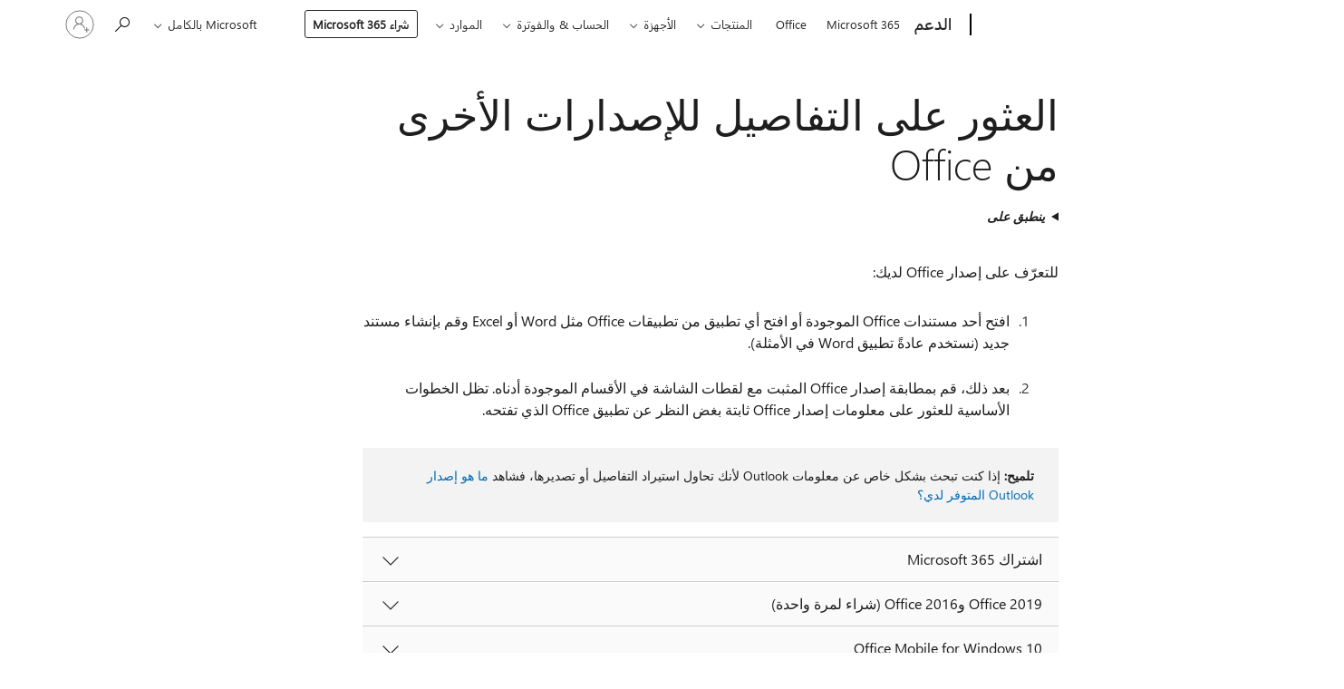

--- FILE ---
content_type: text/html; charset=utf-8
request_url: https://support.microsoft.com/ar-sa/office/%D8%A7%D9%84%D8%B9%D8%AB%D9%88%D8%B1-%D8%B9%D9%84%D9%89-%D8%A7%D9%84%D8%AA%D9%81%D8%A7%D8%B5%D9%8A%D9%84-%D9%84%D9%84%D8%A5%D8%B5%D8%AF%D8%A7%D8%B1%D8%A7%D8%AA-%D8%A7%D9%84%D8%A3%D8%AE%D8%B1%D9%89-%D9%85%D9%86-office-8e83dd74-3b83-4528-bda6-6ff6118f8293
body_size: 164966
content:

<!DOCTYPE html>
<html lang="ar-SA" dir="rtl">
<head>
	<meta charset="utf-8" />
	<meta name="viewport" content="width=device-width, initial-scale=1.0" />
	<title>&#x627;&#x644;&#x639;&#x62B;&#x648;&#x631; &#x639;&#x644;&#x649; &#x627;&#x644;&#x62A;&#x641;&#x627;&#x635;&#x64A;&#x644; &#x644;&#x644;&#x625;&#x635;&#x62F;&#x627;&#x631;&#x627;&#x62A; &#x627;&#x644;&#x623;&#x62E;&#x631;&#x649; &#x645;&#x646; Office - &#x62F;&#x639;&#x645; Microsoft</title>
	
	
		<link rel="canonical" href="https://support.microsoft.com/ar-sa/office/%D8%A7%D9%84%D8%B9%D8%AB%D9%88%D8%B1-%D8%B9%D9%84%D9%89-%D8%A7%D9%84%D8%AA%D9%81%D8%A7%D8%B5%D9%8A%D9%84-%D9%84%D9%84%D8%A5%D8%B5%D8%AF%D8%A7%D8%B1%D8%A7%D8%AA-%D8%A7%D9%84%D8%A3%D8%AE%D8%B1%D9%89-%D9%85%D9%86-office-8e83dd74-3b83-4528-bda6-6ff6118f8293" />

			<link rel="alternate" hreflang="ar-SA" href="https://support.microsoft.com/ar-sa/office/%D8%A7%D9%84%D8%B9%D8%AB%D9%88%D8%B1-%D8%B9%D9%84%D9%89-%D8%A7%D9%84%D8%AA%D9%81%D8%A7%D8%B5%D9%8A%D9%84-%D9%84%D9%84%D8%A5%D8%B5%D8%AF%D8%A7%D8%B1%D8%A7%D8%AA-%D8%A7%D9%84%D8%A3%D8%AE%D8%B1%D9%89-%D9%85%D9%86-office-8e83dd74-3b83-4528-bda6-6ff6118f8293" />
			<link rel="alternate" hreflang="bg-BG" href="https://support.microsoft.com/bg-bg/office/%D0%BD%D0%B0%D0%BC%D0%B8%D1%80%D0%B0%D0%BD%D0%B5-%D0%BD%D0%B0-%D0%B8%D0%BD%D1%84%D0%BE%D1%80%D0%BC%D0%B0%D1%86%D0%B8%D1%8F-%D0%B7%D0%B0-%D0%B4%D1%80%D1%83%D0%B3%D0%B8-%D0%B2%D0%B5%D1%80%D1%81%D0%B8%D0%B8-%D0%BD%D0%B0-office-8e83dd74-3b83-4528-bda6-6ff6118f8293" />
			<link rel="alternate" hreflang="cs-CZ" href="https://support.microsoft.com/cs-cz/office/zji%C5%A1t%C4%9Bn%C3%AD-podrobnost%C3%AD-pro-jin%C3%A9-verze-office-8e83dd74-3b83-4528-bda6-6ff6118f8293" />
			<link rel="alternate" hreflang="da-DK" href="https://support.microsoft.com/da-dk/office/find-oplysninger-om-andre-office-versioner-8e83dd74-3b83-4528-bda6-6ff6118f8293" />
			<link rel="alternate" hreflang="de-DE" href="https://support.microsoft.com/de-de/office/details-zu-anderen-office-versionen-8e83dd74-3b83-4528-bda6-6ff6118f8293" />
			<link rel="alternate" hreflang="el-GR" href="https://support.microsoft.com/el-gr/office/%CE%B5%CF%8D%CF%81%CE%B5%CF%83%CE%B7-%CE%BB%CE%B5%CF%80%CF%84%CE%BF%CE%BC%CE%B5%CF%81%CE%B5%CE%B9%CF%8E%CE%BD-%CE%B3%CE%B9%CE%B1-%CE%AC%CE%BB%CE%BB%CE%B5%CF%82-%CE%B5%CE%BA%CE%B4%CF%8C%CF%83%CE%B5%CE%B9%CF%82-%CF%84%CE%BF%CF%85-office-8e83dd74-3b83-4528-bda6-6ff6118f8293" />
			<link rel="alternate" hreflang="en-AU" href="https://support.microsoft.com/en-au/office/find-details-for-other-versions-of-office-8e83dd74-3b83-4528-bda6-6ff6118f8293" />
			<link rel="alternate" hreflang="en-GB" href="https://support.microsoft.com/en-gb/office/find-details-for-other-versions-of-office-8e83dd74-3b83-4528-bda6-6ff6118f8293" />
			<link rel="alternate" hreflang="en-US" href="https://support.microsoft.com/en-us/office/find-details-for-other-versions-of-office-8e83dd74-3b83-4528-bda6-6ff6118f8293" />
			<link rel="alternate" hreflang="es-ES" href="https://support.microsoft.com/es-es/office/buscar-m%C3%A1s-detalles-para-otras-versiones-de-office-8e83dd74-3b83-4528-bda6-6ff6118f8293" />
			<link rel="alternate" hreflang="et-EE" href="https://support.microsoft.com/et-ee/office/lisateave-muude-office-i-versioonide-kohta-8e83dd74-3b83-4528-bda6-6ff6118f8293" />
			<link rel="alternate" hreflang="fi-FI" href="https://support.microsoft.com/fi-fi/office/muiden-office-versioiden-tietojen-l%C3%B6yt%C3%A4minen-8e83dd74-3b83-4528-bda6-6ff6118f8293" />
			<link rel="alternate" hreflang="fr-FR" href="https://support.microsoft.com/fr-fr/office/consulter-des-informations-pour-les-autres-versions-d-office-8e83dd74-3b83-4528-bda6-6ff6118f8293" />
			<link rel="alternate" hreflang="he-IL" href="https://support.microsoft.com/he-il/office/%D7%97%D7%99%D7%A4%D7%95%D7%A9-%D7%A4%D7%A8%D7%98%D7%99%D7%9D-%D7%A2%D7%91%D7%95%D7%A8-%D7%92%D7%99%D7%A8%D7%A1%D7%90%D7%95%D7%AA-%D7%90%D7%97%D7%A8%D7%95%D7%AA-%D7%A9%D7%9C-office-8e83dd74-3b83-4528-bda6-6ff6118f8293" />
			<link rel="alternate" hreflang="hr-HR" href="https://support.microsoft.com/hr-hr/office/pronala%C5%BEenje-pojedinosti-za-druge-verzije-sustava-office-8e83dd74-3b83-4528-bda6-6ff6118f8293" />
			<link rel="alternate" hreflang="hu-HU" href="https://support.microsoft.com/hu-hu/office/r%C3%A9szletek-megkeres%C3%A9se-az-office-m%C3%A1s-verzi%C3%B3iban-8e83dd74-3b83-4528-bda6-6ff6118f8293" />
			<link rel="alternate" hreflang="id-ID" href="https://support.microsoft.com/id-id/office/menemukan-detail-untuk-versi-office-lainnya-8e83dd74-3b83-4528-bda6-6ff6118f8293" />
			<link rel="alternate" hreflang="it-IT" href="https://support.microsoft.com/it-it/office/informazioni-dettagliate-per-altre-versioni-di-office-8e83dd74-3b83-4528-bda6-6ff6118f8293" />
			<link rel="alternate" hreflang="ja-JP" href="https://support.microsoft.com/ja-jp/office/%E4%BB%96%E3%81%AE%E3%83%90%E3%83%BC%E3%82%B8%E3%83%A7%E3%83%B3%E3%81%AE-office-%E3%81%AE%E8%A9%B3%E7%B4%B0%E3%82%92%E7%A2%BA%E8%AA%8D%E3%81%99%E3%82%8B-8e83dd74-3b83-4528-bda6-6ff6118f8293" />
			<link rel="alternate" hreflang="ko-KR" href="https://support.microsoft.com/ko-kr/office/%EB%8B%A4%EB%A5%B8-office-%EB%B2%84%EC%A0%84%EC%97%90-%EB%8C%80%ED%95%9C-%EC%84%B8%EB%B6%80-%EC%A0%95%EB%B3%B4-%EC%B0%BE%EA%B8%B0-8e83dd74-3b83-4528-bda6-6ff6118f8293" />
			<link rel="alternate" hreflang="lt-LT" href="https://support.microsoft.com/lt-lt/office/kit%C5%B3-office-versij%C5%B3-informacija-8e83dd74-3b83-4528-bda6-6ff6118f8293" />
			<link rel="alternate" hreflang="lv-LV" href="https://support.microsoft.com/lv-lv/office/inform%C4%81cija-par-cit%C4%81m-office-versij%C4%81m-8e83dd74-3b83-4528-bda6-6ff6118f8293" />
			<link rel="alternate" hreflang="nb-NO" href="https://support.microsoft.com/nb-no/office/finn-informasjon-for-andre-versjoner-av-office-8e83dd74-3b83-4528-bda6-6ff6118f8293" />
			<link rel="alternate" hreflang="nl-NL" href="https://support.microsoft.com/nl-nl/office/informatie-vinden-over-andere-versies-van-office-8e83dd74-3b83-4528-bda6-6ff6118f8293" />
			<link rel="alternate" hreflang="pl-PL" href="https://support.microsoft.com/pl-pl/office/znajdowanie-szczeg%C3%B3%C5%82%C3%B3w-dotycz%C4%85cych-innych-wersji-pakietu-office-8e83dd74-3b83-4528-bda6-6ff6118f8293" />
			<link rel="alternate" hreflang="pt-BR" href="https://support.microsoft.com/pt-br/office/encontrar-detalhes-para-outras-vers%C3%B5es-do-office-8e83dd74-3b83-4528-bda6-6ff6118f8293" />
			<link rel="alternate" hreflang="pt-PT" href="https://support.microsoft.com/pt-pt/office/encontrar-detalhes-de-outras-vers%C3%B5es-do-office-8e83dd74-3b83-4528-bda6-6ff6118f8293" />
			<link rel="alternate" hreflang="ro-RO" href="https://support.microsoft.com/ro-ro/office/g%C4%83si%C8%9Bi-detalii-pentru-alte-versiuni-de-office-8e83dd74-3b83-4528-bda6-6ff6118f8293" />
			<link rel="alternate" hreflang="ru-RU" href="https://support.microsoft.com/ru-ru/office/%D1%81%D0%B2%D0%B5%D0%B4%D0%B5%D0%BD%D0%B8%D1%8F-%D0%BE-%D0%B4%D1%80%D1%83%D0%B3%D0%B8%D1%85-%D0%B2%D0%B5%D1%80%D1%81%D0%B8%D1%8F%D1%85-office-8e83dd74-3b83-4528-bda6-6ff6118f8293" />
			<link rel="alternate" hreflang="sk-SK" href="https://support.microsoft.com/sk-sk/office/vyh%C4%BEadanie-podrobnost%C3%AD-v-in%C3%BDch-verzi%C3%A1ch-bal%C3%ADka-office-8e83dd74-3b83-4528-bda6-6ff6118f8293" />
			<link rel="alternate" hreflang="sl-SI" href="https://support.microsoft.com/sl-si/office/poi%C5%A1%C4%8Dite-podrobnosti-za-druge-razli%C4%8Dice-officea-8e83dd74-3b83-4528-bda6-6ff6118f8293" />
			<link rel="alternate" hreflang="sr-Latn-RS" href="https://support.microsoft.com/sr-latn-rs/office/pronala%C5%BEenje-detalja-za-druge-verzije-sistema-office-8e83dd74-3b83-4528-bda6-6ff6118f8293" />
			<link rel="alternate" hreflang="sv-SE" href="https://support.microsoft.com/sv-se/office/hitta-information-om-andra-versioner-av-office-8e83dd74-3b83-4528-bda6-6ff6118f8293" />
			<link rel="alternate" hreflang="th-TH" href="https://support.microsoft.com/th-th/office/%E0%B8%84%E0%B9%89%E0%B8%99%E0%B8%AB%E0%B8%B2%E0%B8%A3%E0%B8%B2%E0%B8%A2%E0%B8%A5%E0%B8%B0%E0%B9%80%E0%B8%AD%E0%B8%B5%E0%B8%A2%E0%B8%94%E0%B8%AA%E0%B8%B3%E0%B8%AB%E0%B8%A3%E0%B8%B1%E0%B8%9A-office-%E0%B9%80%E0%B8%A7%E0%B8%AD%E0%B8%A3%E0%B9%8C%E0%B8%8A%E0%B8%B1%E0%B8%99%E0%B8%AD%E0%B8%B7%E0%B9%88%E0%B8%99-8e83dd74-3b83-4528-bda6-6ff6118f8293" />
			<link rel="alternate" hreflang="tr-TR" href="https://support.microsoft.com/tr-tr/office/office-in-di%C4%9Fer-s%C3%BCr%C3%BCmleri-i%C3%A7in-ayr%C4%B1nt%C4%B1lar%C4%B1-bulma-8e83dd74-3b83-4528-bda6-6ff6118f8293" />
			<link rel="alternate" hreflang="uk-UA" href="https://support.microsoft.com/uk-ua/office/%D0%BF%D0%BE%D1%88%D1%83%D0%BA-%D0%B2%D1%96%D0%B4%D0%BE%D0%BC%D0%BE%D1%81%D1%82%D0%B5%D0%B9-%D0%BF%D1%80%D0%BE-%D1%96%D0%BD%D1%88%D1%96-%D0%B2%D0%B5%D1%80%D1%81%D1%96%D1%97-office-8e83dd74-3b83-4528-bda6-6ff6118f8293" />
			<link rel="alternate" hreflang="vi-VN" href="https://support.microsoft.com/vi-vn/office/t%C3%ACm-chi-ti%E1%BA%BFt-v%E1%BB%81-ca%CC%81c-phi%C3%AAn-ba%CC%89n-offiice-kha%CC%81c-8e83dd74-3b83-4528-bda6-6ff6118f8293" />
			<link rel="alternate" hreflang="zh-CN" href="https://support.microsoft.com/zh-cn/office/%E6%9F%A5%E6%89%BE%E2%80%8B%E2%80%8B%E6%9C%89%E5%85%B3%E5%85%B6%E4%BB%96%E7%89%88%E6%9C%AC%E7%9A%84-office-%E7%9A%84%E8%AF%A6%E7%BB%86%E4%BF%A1%E6%81%AF-8e83dd74-3b83-4528-bda6-6ff6118f8293" />
			<link rel="alternate" hreflang="zh-HK" href="https://support.microsoft.com/zh-hk/office/%E5%B0%8B%E6%89%BE%E5%85%B6%E4%BB%96-office-%E7%89%88%E6%9C%AC%E7%9A%84%E8%A9%B3%E7%B4%B0%E8%B3%87%E6%96%99-8e83dd74-3b83-4528-bda6-6ff6118f8293" />
			<link rel="alternate" hreflang="zh-TW" href="https://support.microsoft.com/zh-tw/office/%E5%B0%8B%E6%89%BE%E5%85%B6%E4%BB%96-office-%E7%89%88%E6%9C%AC%E7%9A%84%E8%A9%B3%E7%B4%B0%E8%B3%87%E6%96%99-8e83dd74-3b83-4528-bda6-6ff6118f8293" />
	<meta name="awa-articleGuid" content="8e83dd74-3b83-4528-bda6-6ff6118f8293" />
	<meta name="robots" content="noindex,nofollow,nosnippet,noodp,noydir" />
	<meta name="description" content="&#x62A;&#x634;&#x631;&#x62D; &#x647;&#x630;&#x647; &#x627;&#x644;&#x645;&#x642;&#x627;&#x644;&#x629; &#x643;&#x64A;&#x641;&#x64A;&#x629; &#x627;&#x644;&#x62D;&#x635;&#x648;&#x644; &#x639;&#x644;&#x649; &#x625;&#x635;&#x62F;&#x627;&#x631; Office &#x627;&#x644;&#x630;&#x64A; &#x62A;&#x631;&#x64A;&#x62F;&#x647;. &#x642;&#x645; &#x628;&#x62A;&#x646;&#x641;&#x64A;&#x630; &#x627;&#x644;&#x62E;&#x637;&#x648;&#x627;&#x62A; &#x627;&#x644;&#x645;&#x636;&#x645;&#x646;&#x629;&#x60C; &#x648;&#x627;&#x646;&#x638;&#x631; &#x625;&#x644;&#x649; &#x627;&#x644;&#x635;&#x648;&#x631;&#x629; &#x627;&#x644;&#x62A;&#x64A; &#x64A;&#x62A;&#x637;&#x627;&#x628;&#x642; &#x645;&#x639;&#x647;&#x627; &#x627;&#x644;&#x625;&#x635;&#x62F;&#x627;&#x631;." />
	<meta name="firstPublishedDate" content="2016-03-25" />
	<meta name="lastPublishedDate" content="2025-02-01" />
	<meta name="commitId" content="48f6511edafc499da9ab01d5b579ff6c55400889" />
	<meta name="schemaName" content="HELP ARTICLE" />
	<meta name="awa-schemaName" content="HELP ARTICLE" />

	<meta name="search.applicationSuite" content="Office" />
	<meta name="search.appverid" content="OFH150,OFF160,OFF190,OFF210,MOM210,OFF240,MOM240" />
	<meta name="search.audienceType" content="End User" />
	<meta name="search.contenttype" content="How To" />
	<meta name="search.contextid" content="ofmain11.chm5194391" />
	<meta name="search.description" content="&#x62A;&#x634;&#x631;&#x62D; &#x647;&#x630;&#x647; &#x627;&#x644;&#x645;&#x642;&#x627;&#x644;&#x629; &#x643;&#x64A;&#x641;&#x64A;&#x629; &#x627;&#x644;&#x62D;&#x635;&#x648;&#x644; &#x639;&#x644;&#x649; &#x625;&#x635;&#x62F;&#x627;&#x631; Office &#x627;&#x644;&#x630;&#x64A; &#x62A;&#x631;&#x64A;&#x62F;&#x647;. &#x642;&#x645; &#x628;&#x62A;&#x646;&#x641;&#x64A;&#x630; &#x627;&#x644;&#x62E;&#x637;&#x648;&#x627;&#x62A; &#x627;&#x644;&#x645;&#x636;&#x645;&#x646;&#x629;&#x60C; &#x648;&#x627;&#x646;&#x638;&#x631; &#x625;&#x644;&#x649; &#x627;&#x644;&#x635;&#x648;&#x631;&#x629; &#x627;&#x644;&#x62A;&#x64A; &#x64A;&#x62A;&#x637;&#x627;&#x628;&#x642; &#x645;&#x639;&#x647;&#x627; &#x627;&#x644;&#x625;&#x635;&#x62F;&#x627;&#x631;." />
	<meta name="search.IsOfficeDoc" content="true" />
	
	
	
	
	
	<meta name="search.sku" content="Office 365 Home" />
	<meta name="search.skuid" content="OFH150" />
	<meta name="search.softwareVersion" content="15,16,19,21,21,24,24" />
	<meta name="search.mkt" content="ar-SA" />

	
	
	<meta name="ms.lang" content="ar" />
	<meta name="ms.loc" content="SA" />
	<meta name="ms.ocpub.assetID" content="8e83dd74-3b83-4528-bda6-6ff6118f8293" />

	
	<meta name="awa-isContactUsAllowed" content="true" />
	<meta name="awa-asst" content="8e83dd74-3b83-4528-bda6-6ff6118f8293" />
	<meta name="awa-pageType" content="Article" />
	



	


<meta name="awa-env" content="Production" />
<meta name="awa-market" content="ar-SA" />
<meta name="awa-contentlang" content="ar" />
<meta name="awa-userFlightingId" content="414a8299-96cc-4570-bc1a-7c51c7832458" />
<meta name="awa-expid" content="P-R-1753027-1-1;P-R-1087983-1-1;P-E-1693585-C1-3;P-E-1661482-C1-3;P-E-1660511-2-3;P-E-1656596-C1-5;P-E-1551018-2-8;P-E-1585233-C1-3;P-E-1570667-2-4;P-E-1560750-C1-7;P-E-1554013-C1-6;P-E-1536917-C1-5;P-E-1526785-C1-5;P-E-1260007-C1-3;P-E-1046152-C1-3;P-R-1545158-1-4;P-R-1426254-2-6;P-R-1392118-1-2;P-R-1245128-2-4;P-R-1235984-2-3;P-R-1211158-1-4;P-R-1150391-2-8;P-R-1150395-2-8;P-R-1150399-2-8;P-R-1150396-2-8;P-R-1150394-2-8;P-R-1150390-2-8;P-R-1150386-2-8;P-R-1146801-1-11;P-R-1141562-1-2;P-R-1141283-2-9;P-R-1136354-8-9;P-R-1119659-1-16;P-R-1119437-1-17;P-R-1116805-2-18;P-R-1116803-2-20;P-R-1114100-1-2;P-R-1100996-2-14;P-R-1096341-2-6;P-R-1088825-2-10;P-R-1089468-1-2;P-R-1085248-1-2;P-R-1072011-12-8;P-R-1033854-4-6;P-R-1029969-4-4;P-R-1020735-7-10;P-R-1018544-4-7;P-R-1009708-2-9;P-R-1005895-2-11;P-R-113175-4-7;P-R-110379-1-7;P-R-107838-1-7;P-R-106524-1-3;P-R-103787-2-5;P-R-101783-1-2;P-R-97577-1-5;P-R-97457-1-10;P-R-94390-1-2;P-R-94360-10-25;P-R-94063-1-1;P-R-93416-1-3;P-R-90963-2-2;P-R-73296-2-15" />
<meta name="awa-irisId" />
<meta name="awa-origindatacenter" content="East US" />
<meta name="awa-variationid" content="ECS" />
<meta name="awa-prdct" content="office.com" />
<meta name="awa-stv" content="3.0.0-09ad8533cf0040dbd4a6c9c70c9689a2411c6a65&#x2B;09ad8533cf0040dbd4a6c9c70c9689a2411c6a65" />


 
	<meta name="awa-title" content="&#x627;&#x644;&#x639;&#x62B;&#x648;&#x631; &#x639;&#x644;&#x649; &#x627;&#x644;&#x62A;&#x641;&#x627;&#x635;&#x64A;&#x644; &#x644;&#x644;&#x625;&#x635;&#x62F;&#x627;&#x631;&#x627;&#x62A; &#x627;&#x644;&#x623;&#x62E;&#x631;&#x649; &#x645;&#x646; Office - &#x62F;&#x639;&#x645; Microsoft" />
	
	<meta name="awa-selfHelpExp" content="railbanner_m365" />
	<meta name="awa-dataBoundary" content="WW" />

	<link rel="stylesheet" href="/css/fonts/site-fonts.css?v=XWcxZPSEmN3tnHWAVMOFsAlPJq7aug49fUGb8saTNjw" />
	<link rel="stylesheet" href="/css/glyphs/glyphs.css?v=VOnvhT441Pay0WAKH5gdcXXigXpiuNbaQcI9DgXyoDE" />

	

    <link rel="dns-prefetch" href="https://aadcdn.msftauth.net" />
    <link rel="preconnect" href="https://aadcdn.msftauth.net" crossorigin=&quot;anonymous&quot; />
    <link rel="dns-prefetch" href="https://browser.events.data.microsoft.com" />
    <link rel="preconnect" href="https://browser.events.data.microsoft.com" crossorigin=&quot;anonymous&quot; />
    <link rel="dns-prefetch" href="https://c.s-microsoft.com" />
    <link rel="preconnect" href="https://c.s-microsoft.com" crossorigin=&quot;anonymous&quot; />
    <link rel="dns-prefetch" href="https://img-prod-cms-rt-microsoft-com.akamaized.net" />
    <link rel="preconnect" href="https://img-prod-cms-rt-microsoft-com.akamaized.net" crossorigin=&quot;anonymous&quot; />
    <link rel="dns-prefetch" href="https://js.monitor.azure.com" />
    <link rel="preconnect" href="https://js.monitor.azure.com" crossorigin=&quot;anonymous&quot; />
    <link rel="dns-prefetch" href="https://logincdn.msauth.net" />
    <link rel="preconnect" href="https://logincdn.msauth.net" crossorigin=&quot;anonymous&quot; />
    <link rel="dns-prefetch" href="https://mem.gfx.ms" />
    <link rel="preconnect" href="https://mem.gfx.ms" crossorigin=&quot;anonymous&quot; />
    <link rel="dns-prefetch" href="https://www.microsoft.com" />
    <link rel="preconnect" href="https://www.microsoft.com" crossorigin=&quot;anonymous&quot; />


	<link rel="stylesheet" href="/css/Article/article.css?v=0L89BVeP4I_vlf3G71MrPYAXM1CtRPw6ZcJwIduUvCA" />
	
	<link rel="stylesheet" href="/css/SearchBox/search-box.css?v=bybwzGBajHicVXspVs540UfV0swW0vCbOmBjBryj9N4" />
	<link rel="stylesheet" href="/css/sitewide/articleCss-overwrite.css?v=D0lQRoIlvFHSQBRTb-gAQ5KkFe8B8NuSoliBjnT5xZ4" />
	
	
	<link rel="stylesheet" href="/css/MeControlCallout/teaching-callout.css?v=690pjf05o15fVEafEpUwgaF8vqVfOkp5wP1Jl9gE99U" />
	
	<noscript>
		<link rel="stylesheet" href="/css/Article/article.noscript.css?v=88-vV8vIkcKpimEKjULkqpt8CxdXf5avAeGxsHgVOO0" />
	</noscript>

	<link rel="stylesheet" href="/css/promotionbanner/promotion-banner.css?v=cAmflE3c6Gw7niTOiMPEie9MY87yDE2mSl3DO7_jZRI" media="none" onload="this.media=&#x27;all&#x27;" /><noscript><link href="/css/promotionbanner/promotion-banner.css?v=cAmflE3c6Gw7niTOiMPEie9MY87yDE2mSl3DO7_jZRI" rel="stylesheet"></noscript>
	
	<link rel="stylesheet" href="/css/ArticleSupportBridge/article-support-bridge.css?v=R_P0TJvD9HoRHQBEdvBR1WhNn7dSbvOYWmVA9taxbpM" media="none" onload="this.media=&#x27;all&#x27;" /><noscript><link href="/css/ArticleSupportBridge/article-support-bridge.css?v=R_P0TJvD9HoRHQBEdvBR1WhNn7dSbvOYWmVA9taxbpM" rel="stylesheet"></noscript>
	<link rel="stylesheet" href="/css/StickyFeedback/sticky-feedback.css?v=cMfNdAUue7NxZUj3dIt_v5DIuzmw9ohJW109iXQpWnI" media="none" onload="this.media=&#x27;all&#x27;" /><noscript><link href="/css/StickyFeedback/sticky-feedback.css?v=cMfNdAUue7NxZUj3dIt_v5DIuzmw9ohJW109iXQpWnI" rel="stylesheet"></noscript>
	<link rel="stylesheet" href="/css/feedback/feedback.css?v=Rkcw_yfLWOMtOcWOljMOiZgymMcrG0GDpo4Lf-TUzPo" media="none" onload="this.media=&#x27;all&#x27;" /><noscript><link href="/css/feedback/feedback.css?v=Rkcw_yfLWOMtOcWOljMOiZgymMcrG0GDpo4Lf-TUzPo" rel="stylesheet"></noscript>
	
	

	<link rel="apple-touch-icon" sizes="180x180" href="/apple-touch-icon.png">
<link rel="icon" type="image/png" sizes="32x32" href="/favicon-32x32.png">
<link rel="icon" type="image/png" sizes="16x16" href="/favicon-16x16.png">


	
        <link rel="stylesheet" href="https://www.microsoft.com/onerfstatics/marketingsites-neu-prod/arabic/shell/_scrf/css/themes=default.device=uplevel_web_pc/63-57d110/c9-be0100/a6-e969ef/43-9f2e7c/82-8b5456/a0-5d3913/4f-460e79/ae-f1ac0c?ver=2.0&amp;_cf=02242021_3231" type="text/css" media="all" />
    

	
	
	<script type="text/javascript">
		var OOGlobal = {
			BaseDomain: location.protocol + "//" + location.host,
			Culture: "ar-SA",
			Language: "ar",
			LCID: "1025",
			IsAuthenticated: "False",
			WebAppUrl: "https://office.com/start",
			GUID: "8e83dd74-3b83-4528-bda6-6ff6118f8293",
			Platform: navigator.platform,
			MixOembedUrl: "https://mix.office.com/oembed/",
			MixWatchUrl: "https://mix.office.com/watch/"
		};
	</script>

	
		


<script type="text/javascript">
	(function () {
		var creativeReady = false;
		var isSilentSignInComplete = false;
		var authInfo = {
			authType: "None",
			puid: "",
			tenantId: "",
			isAdult: true
			};

		var renderPromotion = function (dataBoundary) {
			if (creativeReady && isSilentSignInComplete) {
				window.UcsCreative.renderTemplate({
					partnerId: "7bb7e07d-3e57-4ee3-b78f-26a4292b841a",
					shouldSetUcsMuid: true,
					dataBoundary: dataBoundary,
					attributes: {
						placement: "88000534",
						locale: "ar-sa",
						country: "sa",
						scs_ecsFlightId: "P-R-1753027-1;P-R-1087983-1;P-E-1693585-C1;P-E-1661482-C1;P-E-1660511-2;P-E-1656596-C1;P-E-1551018-2;P-E-1585233-C1;P-E-1570667-2;P-E-1560750-C1;P-E-1554013-C1;P-E-1536917-C1;P-E-1526785-C1;P-E-1260007-C1;P-E-1046152-C1;P-R-1545158-1;P-R-1426254-2;P-R-1392118-1;P-R-1245128-2;P-R-1235984-2;P-R-1211158-1;P-R-1150391-2;P-R-1150395-2;P-R-1150399-2;P-R-1150396-2;P-R-1150394-2;P-R-1150390-2;P-R-1150386-2;P-R-1146801-1;P-R-1141562-1;P-R-1141283-2;P-R-1136354-8;P-R-1119659-1;P-R-1119437-1;P-R-1116805-2;P-R-1116803-2;P-R-1114100-1;P-R-1100996-2;P-R-1096341-2;P-R-1088825-2;P-R-1089468-1;P-R-1085248-1;P-R-1072011-12;P-R-1033854-4;P-R-1029969-4;P-R-1020735-7;P-R-1018544-4;P-R-1009708-2;P-R-1005895-2;P-R-113175-4;P-R-110379-1;P-R-107838-1;P-R-106524-1;P-R-103787-2;P-R-101783-1;P-R-97577-1;P-R-97457-1;P-R-94390-1;P-R-94360-10;P-R-94063-1;P-R-93416-1;P-R-90963-2;P-R-73296-2",
						SCS_promotionCategory: "uhfbuybutton;railbanner_m365",
						articleType: "railbanner_m365",
						operatingSystem: "Mac",
						authType: authInfo.authType,
						PUID: authInfo.puid,
						TenantId: authInfo.tenantId,
                        TOPT: "",
                        AdditionalBannerId: "ucsRailInlineContainer",
					}
				});
			}
		};

		window.document.addEventListener('ucsCreativeRendered', function () {
			if (typeof window.initPromotionLogger !== 'undefined') {
				window.initPromotionLogger();
			}
		});

		window.document.addEventListener('ucsCreativeReady', function () {
			creativeReady = true;
			renderPromotion("WW");
		});

		if (!isSilentSignInComplete) {
			window.document.addEventListener('silentSignInComplete', function (event) {
				if (event.detail && event.detail.puid) {
					authInfo.isAdult = event.detail.isAdult;
					authInfo.authType = event.detail.authType;
					authInfo.puid = event.detail.puid;
					authInfo.tenantId = event.detail.account.tenantId;
				}

				isSilentSignInComplete = true;
				renderPromotion(event.detail.dataBoundary);
			});
		}
	})();
</script>

<script type="text/javascript" defer src="/lib/ucs/dist/ucsCreativeService.js?v=RNwXI4r6IRH1mrd2dPPGZEYOQnUcs8HAddnyceXlw88"></script>
	

	<script>
		if (window.location.search) {
			var params = new URLSearchParams(window.location.search);
			if (params.has('action') && params.get('action') === 'download'){
				params.delete('action');
			}

			history.replaceState({}, '', window.location.pathname + (params.toString() ? '?' + params.toString() : ''));
		}
	</script>


</head>
<body class="supCont ocArticle">
	<div id="ocBodyWrapper">
		

		<div class="ucsUhfContainer"></div>

		
            <div id="headerArea" class="uhf"  data-m='{"cN":"headerArea","cT":"Area_coreuiArea","id":"a1Body","sN":1,"aN":"Body"}'>
                <div id="headerRegion"      data-region-key="headerregion" data-m='{"cN":"headerRegion","cT":"Region_coreui-region","id":"r1a1","sN":1,"aN":"a1"}' >

    <div  id="headerUniversalHeader" data-m='{"cN":"headerUniversalHeader","cT":"Module_coreui-universalheader","id":"m1r1a1","sN":1,"aN":"r1a1"}'  data-module-id="Category|headerRegion|coreui-region|headerUniversalHeader|coreui-universalheader">
        






        <a id="uhfSkipToMain" class="m-skip-to-main" href="javascript:void(0)" data-href="#supArticleContent" tabindex="0" data-m='{"cN":"Skip to content_nonnav","id":"nn1m1r1a1","sN":1,"aN":"m1r1a1"}'>تخطي إلى المحتوى الرئيسي</a>


<header class="c-uhfh context-uhf no-js c-sgl-stck c-category-header " itemscope="itemscope" data-header-footprint="/SMCConvergence/ContextualHeader-Microsoft365, fromService: True"   data-magict="true"   itemtype="http://schema.org/Organization">
    <div class="theme-light js-global-head f-closed  global-head-cont" data-m='{"cN":"Universal Header_cont","cT":"Container","id":"c2m1r1a1","sN":2,"aN":"m1r1a1"}'>
        <div class="c-uhfh-gcontainer-st">
            <button type="button" class="c-action-trigger c-glyph glyph-global-nav-button" aria-label="All Microsoft expand to see list of Microsoft products and services" initialState-label="All Microsoft expand to see list of Microsoft products and services" toggleState-label="Close All Microsoft list" aria-expanded="false" data-m='{"cN":"Mobile menu button_nonnav","id":"nn1c2m1r1a1","sN":1,"aN":"c2m1r1a1"}'></button>
            <button type="button" class="c-action-trigger c-glyph glyph-arrow-htmllegacy c-close-search" aria-label="إغلاق بحث" aria-expanded="false" data-m='{"cN":"Close Search_nonnav","id":"nn2c2m1r1a1","sN":2,"aN":"c2m1r1a1"}'></button>
                    <a id="uhfLogo" class="c-logo c-sgl-stk-uhfLogo" itemprop="url" href="https://www.microsoft.com" aria-label="Microsoft" data-m='{"cN":"GlobalNav_Logo_cont","cT":"Container","id":"c3c2m1r1a1","sN":3,"aN":"c2m1r1a1"}'>
                        <img alt="" itemprop="logo" class="c-image" src="https://uhf.microsoft.com/images/microsoft/RE1Mu3b.png" role="presentation" aria-hidden="true" />
                        <span itemprop="name" role="presentation" aria-hidden="true">Microsoft</span>
                    </a>
            <div class="f-mobile-title">
                <button type="button" class="c-action-trigger c-glyph glyph-chevron-left" aria-label="مشاهدة المزيد من خيارات القائمة" data-m='{"cN":"Mobile back button_nonnav","id":"nn4c2m1r1a1","sN":4,"aN":"c2m1r1a1"}'></button>
                <span data-global-title="صفحة Microsoft الرئيسية" class="js-mobile-title">الدعم</span>
                <button type="button" class="c-action-trigger c-glyph glyph-chevron-right" aria-label="مشاهدة المزيد من خيارات القائمة" data-m='{"cN":"Mobile forward button_nonnav","id":"nn5c2m1r1a1","sN":5,"aN":"c2m1r1a1"}'></button>
            </div>
                    <div class="c-show-pipe x-hidden-vp-mobile-st">
                        <a id="uhfCatLogo" class="c-logo c-cat-logo" href="https://support.microsoft.com/ar-sa" aria-label="الدعم" itemprop="url" data-m='{"cN":"CatNav_الدعم_nav","id":"n6c2m1r1a1","sN":6,"aN":"c2m1r1a1"}'>
                                <span>الدعم</span>
                        </a>
                    </div>
                <div class="cat-logo-button-cont x-hidden">
                        <button type="button" id="uhfCatLogoButton" class="c-cat-logo-button x-hidden" aria-expanded="false" aria-label="الدعم" data-m='{"cN":"الدعم_nonnav","id":"nn7c2m1r1a1","sN":7,"aN":"c2m1r1a1"}'>
                            الدعم
                        </button>
                </div>



                    <nav id="uhf-g-nav" aria-label="القائمة السياقية" class="c-uhfh-gnav" data-m='{"cN":"Category nav_cont","cT":"Container","id":"c8c2m1r1a1","sN":8,"aN":"c2m1r1a1"}'>
            <ul class="js-paddle-items">
                    <li class="single-link js-nav-menu x-hidden-none-mobile-vp uhf-menu-item">
                        <a class="c-uhf-nav-link" href="https://support.microsoft.com/ar-sa" data-m='{"cN":"CatNav_الصفحة الرئيسية_nav","id":"n1c8c2m1r1a1","sN":1,"aN":"c8c2m1r1a1"}' > الصفحة الرئيسية </a>
                    </li>
                                        <li class="single-link js-nav-menu uhf-menu-item">
                            <a id="c-shellmenu_0" class="c-uhf-nav-link" href="https://www.microsoft.com/microsoft-365?ocid=cmmttvzgpuy" data-m='{"id":"n2c8c2m1r1a1","sN":2,"aN":"c8c2m1r1a1"}'>Microsoft 365</a>
                        </li>
                        <li class="single-link js-nav-menu uhf-menu-item">
                            <a id="c-shellmenu_1" class="c-uhf-nav-link" href="https://www.microsoft.com/microsoft-365/microsoft-office?ocid=cmml7tr0rib" data-m='{"id":"n3c8c2m1r1a1","sN":3,"aN":"c8c2m1r1a1"}'>Office</a>
                        </li>
                        <li class="nested-menu uhf-menu-item">
                            <div class="c-uhf-menu js-nav-menu">
                                <button type="button" id="c-shellmenu_2"  aria-expanded="false" data-m='{"id":"nn4c8c2m1r1a1","sN":4,"aN":"c8c2m1r1a1"}'>المنتجات</button>

                                <ul class="" data-class-idn="" aria-hidden="true" data-m='{"cT":"Container","id":"c5c8c2m1r1a1","sN":5,"aN":"c8c2m1r1a1"}'>
        <li class="js-nav-menu single-link" data-m='{"cT":"Container","id":"c1c5c8c2m1r1a1","sN":1,"aN":"c5c8c2m1r1a1"}'>
            <a id="c-shellmenu_3" class="js-subm-uhf-nav-link" href="https://support.microsoft.com/ar-sa/microsoft-365" data-m='{"id":"n1c1c5c8c2m1r1a1","sN":1,"aN":"c1c5c8c2m1r1a1"}'>Microsoft 365</a>
            
        </li>
        <li class="js-nav-menu single-link" data-m='{"cT":"Container","id":"c2c5c8c2m1r1a1","sN":2,"aN":"c5c8c2m1r1a1"}'>
            <a id="c-shellmenu_4" class="js-subm-uhf-nav-link" href="https://support.microsoft.com/ar-sa/outlook" data-m='{"id":"n1c2c5c8c2m1r1a1","sN":1,"aN":"c2c5c8c2m1r1a1"}'>Outlook</a>
            
        </li>
        <li class="js-nav-menu single-link" data-m='{"cT":"Container","id":"c3c5c8c2m1r1a1","sN":3,"aN":"c5c8c2m1r1a1"}'>
            <a id="c-shellmenu_5" class="js-subm-uhf-nav-link" href="https://support.microsoft.com/ar-sa/teams" data-m='{"id":"n1c3c5c8c2m1r1a1","sN":1,"aN":"c3c5c8c2m1r1a1"}'>Microsoft Teams</a>
            
        </li>
        <li class="js-nav-menu single-link" data-m='{"cT":"Container","id":"c4c5c8c2m1r1a1","sN":4,"aN":"c5c8c2m1r1a1"}'>
            <a id="c-shellmenu_6" class="js-subm-uhf-nav-link" href="https://support.microsoft.com/ar-sa/onedrive" data-m='{"id":"n1c4c5c8c2m1r1a1","sN":1,"aN":"c4c5c8c2m1r1a1"}'>OneDrive</a>
            
        </li>
        <li class="js-nav-menu single-link" data-m='{"cT":"Container","id":"c5c5c8c2m1r1a1","sN":5,"aN":"c5c8c2m1r1a1"}'>
            <a id="c-shellmenu_7" class="js-subm-uhf-nav-link" href="https://support.microsoft.com/ar-sa/microsoft-copilot" data-m='{"id":"n1c5c5c8c2m1r1a1","sN":1,"aN":"c5c5c8c2m1r1a1"}'>Microsoft Copilot</a>
            
        </li>
        <li class="js-nav-menu single-link" data-m='{"cT":"Container","id":"c6c5c8c2m1r1a1","sN":6,"aN":"c5c8c2m1r1a1"}'>
            <a id="c-shellmenu_8" class="js-subm-uhf-nav-link" href="https://support.microsoft.com/ar-sa/onenote" data-m='{"id":"n1c6c5c8c2m1r1a1","sN":1,"aN":"c6c5c8c2m1r1a1"}'>OneNote</a>
            
        </li>
        <li class="js-nav-menu single-link" data-m='{"cT":"Container","id":"c7c5c8c2m1r1a1","sN":7,"aN":"c5c8c2m1r1a1"}'>
            <a id="c-shellmenu_9" class="js-subm-uhf-nav-link" href="https://support.microsoft.com/ar-sa/windows" data-m='{"id":"n1c7c5c8c2m1r1a1","sN":1,"aN":"c7c5c8c2m1r1a1"}'>Windows</a>
            
        </li>
        <li class="js-nav-menu single-link" data-m='{"cT":"Container","id":"c8c5c8c2m1r1a1","sN":8,"aN":"c5c8c2m1r1a1"}'>
            <a id="c-shellmenu_10" class="js-subm-uhf-nav-link" href="https://support.microsoft.com/ar-sa/all-products" data-m='{"id":"n1c8c5c8c2m1r1a1","sN":1,"aN":"c8c5c8c2m1r1a1"}'>المزيد ...</a>
            
        </li>
                                                    
                                </ul>
                            </div>
                        </li>                        <li class="nested-menu uhf-menu-item">
                            <div class="c-uhf-menu js-nav-menu">
                                <button type="button" id="c-shellmenu_11"  aria-expanded="false" data-m='{"id":"nn6c8c2m1r1a1","sN":6,"aN":"c8c2m1r1a1"}'>الأجهزة</button>

                                <ul class="" data-class-idn="" aria-hidden="true" data-m='{"cT":"Container","id":"c7c8c2m1r1a1","sN":7,"aN":"c8c2m1r1a1"}'>
        <li class="js-nav-menu single-link" data-m='{"cT":"Container","id":"c1c7c8c2m1r1a1","sN":1,"aN":"c7c8c2m1r1a1"}'>
            <a id="c-shellmenu_12" class="js-subm-uhf-nav-link" href="https://support.microsoft.com/ar-sa/surface" data-m='{"id":"n1c1c7c8c2m1r1a1","sN":1,"aN":"c1c7c8c2m1r1a1"}'>Surface</a>
            
        </li>
        <li class="js-nav-menu single-link" data-m='{"cT":"Container","id":"c2c7c8c2m1r1a1","sN":2,"aN":"c7c8c2m1r1a1"}'>
            <a id="c-shellmenu_13" class="js-subm-uhf-nav-link" href="https://support.microsoft.com/ar-sa/pc-accessories" data-m='{"id":"n1c2c7c8c2m1r1a1","sN":1,"aN":"c2c7c8c2m1r1a1"}'>‏‫ملحقات الكمبيوتر</a>
            
        </li>
        <li class="js-nav-menu single-link" data-m='{"cT":"Container","id":"c3c7c8c2m1r1a1","sN":3,"aN":"c7c8c2m1r1a1"}'>
            <a id="c-shellmenu_14" class="js-subm-uhf-nav-link" href="https://support.xbox.com/" data-m='{"id":"n1c3c7c8c2m1r1a1","sN":1,"aN":"c3c7c8c2m1r1a1"}'>Xbox</a>
            
        </li>
        <li class="js-nav-menu single-link" data-m='{"cT":"Container","id":"c4c7c8c2m1r1a1","sN":4,"aN":"c7c8c2m1r1a1"}'>
            <a id="c-shellmenu_15" class="js-subm-uhf-nav-link" href="https://support.xbox.com/help/games-apps/my-games-apps/all-about-pc-gaming" data-m='{"id":"n1c4c7c8c2m1r1a1","sN":1,"aN":"c4c7c8c2m1r1a1"}'>ألعاب الكمبيوتر</a>
            
        </li>
        <li class="js-nav-menu single-link" data-m='{"cT":"Container","id":"c5c7c8c2m1r1a1","sN":5,"aN":"c7c8c2m1r1a1"}'>
            <a id="c-shellmenu_16" class="js-subm-uhf-nav-link" href="https://docs.microsoft.com/hololens/" data-m='{"id":"n1c5c7c8c2m1r1a1","sN":1,"aN":"c5c7c8c2m1r1a1"}'>HoloLens</a>
            
        </li>
        <li class="js-nav-menu single-link" data-m='{"cT":"Container","id":"c6c7c8c2m1r1a1","sN":6,"aN":"c7c8c2m1r1a1"}'>
            <a id="c-shellmenu_17" class="js-subm-uhf-nav-link" href="https://learn.microsoft.com/surface-hub/" data-m='{"id":"n1c6c7c8c2m1r1a1","sN":1,"aN":"c6c7c8c2m1r1a1"}'>Surface Hub</a>
            
        </li>
        <li class="js-nav-menu single-link" data-m='{"cT":"Container","id":"c7c7c8c2m1r1a1","sN":7,"aN":"c7c8c2m1r1a1"}'>
            <a id="c-shellmenu_18" class="js-subm-uhf-nav-link" href="https://support.microsoft.com/ar-sa/warranty" data-m='{"id":"n1c7c7c8c2m1r1a1","sN":1,"aN":"c7c7c8c2m1r1a1"}'>ضمانات الأجهزة</a>
            
        </li>
                                                    
                                </ul>
                            </div>
                        </li>                        <li class="nested-menu uhf-menu-item">
                            <div class="c-uhf-menu js-nav-menu">
                                <button type="button" id="c-shellmenu_19"  aria-expanded="false" data-m='{"id":"nn8c8c2m1r1a1","sN":8,"aN":"c8c2m1r1a1"}'>الحساب &amp; والفوترة</button>

                                <ul class="" data-class-idn="" aria-hidden="true" data-m='{"cT":"Container","id":"c9c8c2m1r1a1","sN":9,"aN":"c8c2m1r1a1"}'>
        <li class="js-nav-menu single-link" data-m='{"cT":"Container","id":"c1c9c8c2m1r1a1","sN":1,"aN":"c9c8c2m1r1a1"}'>
            <a id="c-shellmenu_20" class="js-subm-uhf-nav-link" href="https://support.microsoft.com/ar-sa/account" data-m='{"id":"n1c1c9c8c2m1r1a1","sN":1,"aN":"c1c9c8c2m1r1a1"}'>حساب</a>
            
        </li>
        <li class="js-nav-menu single-link" data-m='{"cT":"Container","id":"c2c9c8c2m1r1a1","sN":2,"aN":"c9c8c2m1r1a1"}'>
            <a id="c-shellmenu_21" class="js-subm-uhf-nav-link" href="https://support.microsoft.com/ar-sa/microsoft-store-and-billing" data-m='{"id":"n1c2c9c8c2m1r1a1","sN":1,"aN":"c2c9c8c2m1r1a1"}'>Microsoft Store &amp;والفوترة</a>
            
        </li>
                                                    
                                </ul>
                            </div>
                        </li>                        <li class="nested-menu uhf-menu-item">
                            <div class="c-uhf-menu js-nav-menu">
                                <button type="button" id="c-shellmenu_22"  aria-expanded="false" data-m='{"id":"nn10c8c2m1r1a1","sN":10,"aN":"c8c2m1r1a1"}'>الموارد</button>

                                <ul class="" data-class-idn="" aria-hidden="true" data-m='{"cT":"Container","id":"c11c8c2m1r1a1","sN":11,"aN":"c8c2m1r1a1"}'>
        <li class="js-nav-menu single-link" data-m='{"cT":"Container","id":"c1c11c8c2m1r1a1","sN":1,"aN":"c11c8c2m1r1a1"}'>
            <a id="c-shellmenu_23" class="js-subm-uhf-nav-link" href="https://support.microsoft.com/ar-sa/office/4414eaaf-0478-48be-9c42-23adc4716658" data-m='{"id":"n1c1c11c8c2m1r1a1","sN":1,"aN":"c1c11c8c2m1r1a1"}'>Install Microsoft 365</a>
            
        </li>
        <li class="js-nav-menu single-link" data-m='{"cT":"Container","id":"c2c11c8c2m1r1a1","sN":2,"aN":"c11c8c2m1r1a1"}'>
            <a id="c-shellmenu_24" class="js-subm-uhf-nav-link" href="https://answers.microsoft.com/lang/msoffice/forum" data-m='{"id":"n1c2c11c8c2m1r1a1","sN":1,"aN":"c2c11c8c2m1r1a1"}'>Community forums</a>
            
        </li>
        <li class="js-nav-menu single-link" data-m='{"cT":"Container","id":"c3c11c8c2m1r1a1","sN":3,"aN":"c11c8c2m1r1a1"}'>
            <a id="c-shellmenu_25" class="js-subm-uhf-nav-link" href="https://portal.office.com/AdminPortal#/support" data-m='{"id":"n1c3c11c8c2m1r1a1","sN":1,"aN":"c3c11c8c2m1r1a1"}'>Microsoft 365 للمسؤولين</a>
            
        </li>
        <li class="js-nav-menu single-link" data-m='{"cT":"Container","id":"c4c11c8c2m1r1a1","sN":4,"aN":"c11c8c2m1r1a1"}'>
            <a id="c-shellmenu_26" class="js-subm-uhf-nav-link" href="https://go.microsoft.com/fwlink/?linkid=2224585" data-m='{"id":"n1c4c11c8c2m1r1a1","sN":1,"aN":"c4c11c8c2m1r1a1"}'>مدخل الشركات الصغيرة</a>
            
        </li>
        <li class="js-nav-menu single-link" data-m='{"cT":"Container","id":"c5c11c8c2m1r1a1","sN":5,"aN":"c11c8c2m1r1a1"}'>
            <a id="c-shellmenu_27" class="js-subm-uhf-nav-link" href="https://developer.microsoft.com/" data-m='{"id":"n1c5c11c8c2m1r1a1","sN":1,"aN":"c5c11c8c2m1r1a1"}'>المطور</a>
            
        </li>
        <li class="js-nav-menu single-link" data-m='{"cT":"Container","id":"c6c11c8c2m1r1a1","sN":6,"aN":"c11c8c2m1r1a1"}'>
            <a id="c-shellmenu_28" class="js-subm-uhf-nav-link" href="https://support.microsoft.com/ar-sa/education" data-m='{"id":"n1c6c11c8c2m1r1a1","sN":1,"aN":"c6c11c8c2m1r1a1"}'>التعليم</a>
            
        </li>
        <li class="js-nav-menu single-link" data-m='{"cT":"Container","id":"c7c11c8c2m1r1a1","sN":7,"aN":"c11c8c2m1r1a1"}'>
            <a id="c-shellmenu_29" class="js-subm-uhf-nav-link" href="https://www.microsoft.com/reportascam/" data-m='{"id":"n1c7c11c8c2m1r1a1","sN":1,"aN":"c7c11c8c2m1r1a1"}'>الإبلاغ عن دعم احتيالي</a>
            
        </li>
        <li class="js-nav-menu single-link" data-m='{"cT":"Container","id":"c8c11c8c2m1r1a1","sN":8,"aN":"c11c8c2m1r1a1"}'>
            <a id="c-shellmenu_30" class="js-subm-uhf-nav-link" href="https://support.microsoft.com/ar-sa/surface/cbc47825-19b9-4786-8088-eb9963d780d3" data-m='{"id":"n1c8c11c8c2m1r1a1","sN":1,"aN":"c8c11c8c2m1r1a1"}'>أمان المنتج</a>
            
        </li>
                                                    
                                </ul>
                            </div>
                        </li>

                <li id="overflow-menu" class="overflow-menu x-hidden uhf-menu-item">
                        <div class="c-uhf-menu js-nav-menu">
        <button data-m='{"pid":"المزيد","id":"nn12c8c2m1r1a1","sN":12,"aN":"c8c2m1r1a1"}' type="button" aria-label="المزيد" aria-expanded="false">المزيد</button>
        <ul id="overflow-menu-list" aria-hidden="true" class="overflow-menu-list">
        </ul>
    </div>

                </li>
                                    <li class="single-link js-nav-menu" id="c-uhf-nav-cta">
                        <a id="buyInstallButton" class="c-uhf-nav-link" href="https://go.microsoft.com/fwlink/?linkid=849747" data-m='{"cN":"CatNav_cta_شراء Microsoft 365_nav","id":"n13c8c2m1r1a1","sN":13,"aN":"c8c2m1r1a1"}'>شراء Microsoft 365</a>
                    </li>
            </ul>
            
        </nav>


            <div class="c-uhfh-actions" data-m='{"cN":"Header actions_cont","cT":"Container","id":"c9c2m1r1a1","sN":9,"aN":"c2m1r1a1"}'>
                <div class="wf-menu">        <nav id="uhf-c-nav" aria-label="كل منتجات Microsoft" data-m='{"cN":"GlobalNav_cont","cT":"Container","id":"c1c9c2m1r1a1","sN":1,"aN":"c9c2m1r1a1"}'>
            <ul class="js-paddle-items">
                <li>
                    <div class="c-uhf-menu js-nav-menu">
                        <button type="button" class="c-button-logo all-ms-nav" aria-expanded="false" data-m='{"cN":"GlobalNav_More_nonnav","id":"nn1c1c9c2m1r1a1","sN":1,"aN":"c1c9c2m1r1a1"}'> <span>Microsoft بالكامل</span></button>
                        <ul class="f-multi-column f-multi-column-6" aria-hidden="true" data-m='{"cN":"More_cont","cT":"Container","id":"c2c1c9c2m1r1a1","sN":2,"aN":"c1c9c2m1r1a1"}'>
                                    <li class="c-w0-contr">
            <h2 class="c-uhf-sronly">Global</h2>
            <ul class="c-w0">
        <li class="js-nav-menu single-link" data-m='{"cN":"M365_cont","cT":"Container","id":"c1c2c1c9c2m1r1a1","sN":1,"aN":"c2c1c9c2m1r1a1"}'>
            <a id="shellmenu_31" class="js-subm-uhf-nav-link" href="https://www.microsoft.com/microsoft-365" data-m='{"cN":"W0Nav_M365_nav","id":"n1c1c2c1c9c2m1r1a1","sN":1,"aN":"c1c2c1c9c2m1r1a1"}'>Microsoft 365</a>
            
        </li>
        <li class="js-nav-menu single-link" data-m='{"cN":"Office_cont","cT":"Container","id":"c2c2c1c9c2m1r1a1","sN":2,"aN":"c2c1c9c2m1r1a1"}'>
            <a id="shellmenu_32" class="js-subm-uhf-nav-link" href="https://www.microsoft.com/microsoft-365/microsoft-office" data-m='{"cN":"W0Nav_Office_nav","id":"n1c2c2c1c9c2m1r1a1","sN":1,"aN":"c2c2c1c9c2m1r1a1"}'>Office</a>
            
        </li>
        <li class="js-nav-menu single-link" data-m='{"cN":"Copilot_cont","cT":"Container","id":"c3c2c1c9c2m1r1a1","sN":3,"aN":"c2c1c9c2m1r1a1"}'>
            <a id="shellmenu_33" class="js-subm-uhf-nav-link" href="https://copilot.microsoft.com/" data-m='{"cN":"W0Nav_Copilot_nav","id":"n1c3c2c1c9c2m1r1a1","sN":1,"aN":"c3c2c1c9c2m1r1a1"}'>Copilot</a>
            
        </li>
        <li class="js-nav-menu single-link" data-m='{"cN":"Windows_cont","cT":"Container","id":"c4c2c1c9c2m1r1a1","sN":4,"aN":"c2c1c9c2m1r1a1"}'>
            <a id="shellmenu_34" class="js-subm-uhf-nav-link" href="https://www.microsoft.com/ar-xm/windows/" data-m='{"cN":"W0Nav_Windows_nav","id":"n1c4c2c1c9c2m1r1a1","sN":1,"aN":"c4c2c1c9c2m1r1a1"}'>Windows</a>
            
        </li>
        <li class="js-nav-menu single-link" data-m='{"cN":"Surface_cont","cT":"Container","id":"c5c2c1c9c2m1r1a1","sN":5,"aN":"c2c1c9c2m1r1a1"}'>
            <a id="shellmenu_35" class="js-subm-uhf-nav-link" href="https://www.microsoft.com/surface" data-m='{"cN":"W0Nav_Surface_nav","id":"n1c5c2c1c9c2m1r1a1","sN":1,"aN":"c5c2c1c9c2m1r1a1"}'>Surface</a>
            
        </li>
        <li class="js-nav-menu single-link" data-m='{"cN":"Xbox_cont","cT":"Container","id":"c6c2c1c9c2m1r1a1","sN":6,"aN":"c2c1c9c2m1r1a1"}'>
            <a id="shellmenu_36" class="js-subm-uhf-nav-link" href="https://www.xbox.com/" data-m='{"cN":"W0Nav_Xbox_nav","id":"n1c6c2c1c9c2m1r1a1","sN":1,"aN":"c6c2c1c9c2m1r1a1"}'>Xbox</a>
            
        </li>
        <li class="js-nav-menu single-link" data-m='{"cN":"Support_cont","cT":"Container","id":"c7c2c1c9c2m1r1a1","sN":7,"aN":"c2c1c9c2m1r1a1"}'>
            <a id="l1_support" class="js-subm-uhf-nav-link" href="https://support.microsoft.com/ar-sa" data-m='{"cN":"W0Nav_Support_nav","id":"n1c7c2c1c9c2m1r1a1","sN":1,"aN":"c7c2c1c9c2m1r1a1"}'>الدعم</a>
            
        </li>
            </ul>
        </li>

<li class="f-sub-menu js-nav-menu nested-menu" data-m='{"cT":"Container","id":"c8c2c1c9c2m1r1a1","sN":8,"aN":"c2c1c9c2m1r1a1"}'>

    <span id="uhf-navspn-shellmenu_39-span" style="display:none"   f-multi-parent="true" aria-expanded="false" data-m='{"id":"nn1c8c2c1c9c2m1r1a1","sN":1,"aN":"c8c2c1c9c2m1r1a1"}'>Software</span>
    <button id="uhf-navbtn-shellmenu_39-button" type="button"   f-multi-parent="true" aria-expanded="false" data-m='{"id":"nn2c8c2c1c9c2m1r1a1","sN":2,"aN":"c8c2c1c9c2m1r1a1"}'>Software</button>
    <ul aria-hidden="true" aria-labelledby="uhf-navspn-shellmenu_39-span">
        <li class="js-nav-menu single-link" data-m='{"cN":"More_Software_WindowsApps_cont","cT":"Container","id":"c3c8c2c1c9c2m1r1a1","sN":3,"aN":"c8c2c1c9c2m1r1a1"}'>
            <a id="shellmenu_40" class="js-subm-uhf-nav-link" href="https://apps.microsoft.com/home" data-m='{"cN":"GlobalNav_More_Software_WindowsApps_nav","id":"n1c3c8c2c1c9c2m1r1a1","sN":1,"aN":"c3c8c2c1c9c2m1r1a1"}'>تطبيقات Windows</a>
            
        </li>
        <li class="js-nav-menu single-link" data-m='{"cN":"More_Software_OneDrive_cont","cT":"Container","id":"c4c8c2c1c9c2m1r1a1","sN":4,"aN":"c8c2c1c9c2m1r1a1"}'>
            <a id="shellmenu_41" class="js-subm-uhf-nav-link" href="https://www.microsoft.com/ar/microsoft-365/onedrive/online-cloud-storage" data-m='{"cN":"GlobalNav_More_Software_OneDrive_nav","id":"n1c4c8c2c1c9c2m1r1a1","sN":1,"aN":"c4c8c2c1c9c2m1r1a1"}'>OneDrive</a>
            
        </li>
        <li class="js-nav-menu single-link" data-m='{"cN":"More_Software_Outlook_cont","cT":"Container","id":"c5c8c2c1c9c2m1r1a1","sN":5,"aN":"c8c2c1c9c2m1r1a1"}'>
            <a id="shellmenu_42" class="js-subm-uhf-nav-link" href="https://www.microsoft.com/ar/microsoft-365/outlook/email-and-calendar-software-microsoft-outlook" data-m='{"cN":"GlobalNav_More_Software_Outlook_nav","id":"n1c5c8c2c1c9c2m1r1a1","sN":1,"aN":"c5c8c2c1c9c2m1r1a1"}'>Outlook</a>
            
        </li>
        <li class="js-nav-menu single-link" data-m='{"cN":"More_Software_Skype_cont","cT":"Container","id":"c6c8c2c1c9c2m1r1a1","sN":6,"aN":"c8c2c1c9c2m1r1a1"}'>
            <a id="shellmenu_43" class="js-subm-uhf-nav-link" href="https://support.microsoft.com/ar-sa/office/%D8%A7%D9%84%D8%A7%D9%86%D8%AA%D9%82%D8%A7%D9%84-%D9%85%D9%86-skype-%D8%A5%D9%84%D9%89-microsoft-teams-%D8%A7%D9%84%D9%85%D8%AC%D8%A7%D9%86%D9%8A-3c0caa26-d9db-4179-bcb3-930ae2c87570?icid=DSM_All_Skype" data-m='{"cN":"GlobalNav_More_Software_Skype_nav","id":"n1c6c8c2c1c9c2m1r1a1","sN":1,"aN":"c6c8c2c1c9c2m1r1a1"}'>انتقال من Skype إلى Teams</a>
            
        </li>
        <li class="js-nav-menu single-link" data-m='{"cN":"More_Software_OneNote_cont","cT":"Container","id":"c7c8c2c1c9c2m1r1a1","sN":7,"aN":"c8c2c1c9c2m1r1a1"}'>
            <a id="shellmenu_44" class="js-subm-uhf-nav-link" href="https://www.microsoft.com/ar/microsoft-365/onenote/digital-note-taking-app" data-m='{"cN":"GlobalNav_More_Software_OneNote_nav","id":"n1c7c8c2c1c9c2m1r1a1","sN":1,"aN":"c7c8c2c1c9c2m1r1a1"}'>OneNote</a>
            
        </li>
        <li class="js-nav-menu single-link" data-m='{"cN":"More_Software_Microsoft Teams_cont","cT":"Container","id":"c8c8c2c1c9c2m1r1a1","sN":8,"aN":"c8c2c1c9c2m1r1a1"}'>
            <a id="shellmenu_45" class="js-subm-uhf-nav-link" href="https://www.microsoft.com/ar/microsoft-teams/group-chat-software" data-m='{"cN":"GlobalNav_More_Software_Microsoft Teams_nav","id":"n1c8c8c2c1c9c2m1r1a1","sN":1,"aN":"c8c8c2c1c9c2m1r1a1"}'>Microsoft Teams</a>
            
        </li>
    </ul>
    
</li>
<li class="f-sub-menu js-nav-menu nested-menu" data-m='{"cN":"PCsAndDevices_cont","cT":"Container","id":"c9c2c1c9c2m1r1a1","sN":9,"aN":"c2c1c9c2m1r1a1"}'>

    <span id="uhf-navspn-shellmenu_46-span" style="display:none"   f-multi-parent="true" aria-expanded="false" data-m='{"cN":"GlobalNav_PCsAndDevices_nonnav","id":"nn1c9c2c1c9c2m1r1a1","sN":1,"aN":"c9c2c1c9c2m1r1a1"}'>PCs &amp; Devices  </span>
    <button id="uhf-navbtn-shellmenu_46-button" type="button"   f-multi-parent="true" aria-expanded="false" data-m='{"cN":"GlobalNav_PCsAndDevices_nonnav","id":"nn2c9c2c1c9c2m1r1a1","sN":2,"aN":"c9c2c1c9c2m1r1a1"}'>PCs &amp; Devices  </button>
    <ul aria-hidden="true" aria-labelledby="uhf-navspn-shellmenu_46-span">
        <li class="js-nav-menu single-link" data-m='{"cN":"More_PCsAndDevices_ShopXbox_cont","cT":"Container","id":"c3c9c2c1c9c2m1r1a1","sN":3,"aN":"c9c2c1c9c2m1r1a1"}'>
            <a id="shellmenu_47" class="js-subm-uhf-nav-link" href="https://www.xbox.com/ar-sa?icid=DSM_All_ShopXbox" data-m='{"cN":"GlobalNav_More_PCsAndDevices_ShopXbox_nav","id":"n1c3c9c2c1c9c2m1r1a1","sN":1,"aN":"c3c9c2c1c9c2m1r1a1"}'>تسوق للحصول على Xbox</a>
            
        </li>
        <li class="js-nav-menu single-link" data-m='{"cN":"More_PCsAndDevices_Accessories_cont","cT":"Container","id":"c4c9c2c1c9c2m1r1a1","sN":4,"aN":"c9c2c1c9c2m1r1a1"}'>
            <a id="shellmenu_48" class="js-subm-uhf-nav-link" href="https://www.microsoft.com/en-us/store/b/accessories?icid=CNavDevicesAccessories" data-m='{"cN":"GlobalNav_More_PCsAndDevices_Accessories_nav","id":"n1c4c9c2c1c9c2m1r1a1","sN":1,"aN":"c4c9c2c1c9c2m1r1a1"}'>Accessories</a>
            
        </li>
    </ul>
    
</li>
<li class="f-sub-menu js-nav-menu nested-menu" data-m='{"cT":"Container","id":"c10c2c1c9c2m1r1a1","sN":10,"aN":"c2c1c9c2m1r1a1"}'>

    <span id="uhf-navspn-shellmenu_49-span" style="display:none"   f-multi-parent="true" aria-expanded="false" data-m='{"id":"nn1c10c2c1c9c2m1r1a1","sN":1,"aN":"c10c2c1c9c2m1r1a1"}'>Entertainment</span>
    <button id="uhf-navbtn-shellmenu_49-button" type="button"   f-multi-parent="true" aria-expanded="false" data-m='{"id":"nn2c10c2c1c9c2m1r1a1","sN":2,"aN":"c10c2c1c9c2m1r1a1"}'>Entertainment</button>
    <ul aria-hidden="true" aria-labelledby="uhf-navspn-shellmenu_49-span">
        <li class="js-nav-menu single-link" data-m='{"cN":"More_Entertainment_XboxGamePassUltimate_cont","cT":"Container","id":"c3c10c2c1c9c2m1r1a1","sN":3,"aN":"c10c2c1c9c2m1r1a1"}'>
            <a id="shellmenu_50" class="js-subm-uhf-nav-link" href="https://www.xbox.com/ar-sa/games/store/xbox-game-pass-ultimate/cfq7ttc0khs0?icid=DSM_All_XboxGamePassUltimate" data-m='{"cN":"GlobalNav_More_Entertainment_XboxGamePassUltimate_nav","id":"n1c3c10c2c1c9c2m1r1a1","sN":1,"aN":"c3c10c2c1c9c2m1r1a1"}'>Xbox Game Pass Ultimate</a>
            
        </li>
        <li class="js-nav-menu single-link" data-m='{"cN":"Products_DevicesAndXbox_Xbox Live Gold_cont","cT":"Container","id":"c4c10c2c1c9c2m1r1a1","sN":4,"aN":"c10c2c1c9c2m1r1a1"}'>
            <a id="shellmenu_51" class="js-subm-uhf-nav-link" href="https://www.xbox.com/ar-sa/games/store/xbox-game-pass-essential/cfq7ttc0k5dj?icid=DSM_All_XboxGamePassEssential" data-m='{"cN":"GlobalNav_Products_DevicesAndXbox_Xbox Live Gold_nav","id":"n1c4c10c2c1c9c2m1r1a1","sN":1,"aN":"c4c10c2c1c9c2m1r1a1"}'>Xbox Game Pass Essential</a>
            
        </li>
        <li class="js-nav-menu single-link" data-m='{"cN":"More_Entertainment_XboxGames_cont","cT":"Container","id":"c5c10c2c1c9c2m1r1a1","sN":5,"aN":"c10c2c1c9c2m1r1a1"}'>
            <a id="shellmenu_52" class="js-subm-uhf-nav-link" href="https://www.xbox.com/ar-sa/" data-m='{"cN":"GlobalNav_More_Entertainment_XboxGames_nav","id":"n1c5c10c2c1c9c2m1r1a1","sN":1,"aN":"c5c10c2c1c9c2m1r1a1"}'>Xbox والألعاب</a>
            
        </li>
        <li class="js-nav-menu single-link" data-m='{"cN":"More_Entertainment_PCGames_cont","cT":"Container","id":"c6c10c2c1c9c2m1r1a1","sN":6,"aN":"c10c2c1c9c2m1r1a1"}'>
            <a id="shellmenu_53" class="js-subm-uhf-nav-link" href="https://apps.microsoft.com/games?hl=ar-SA&amp;gl=SA&amp;icid=DSM_All_PCGames" data-m='{"cN":"GlobalNav_More_Entertainment_PCGames_nav","id":"n1c6c10c2c1c9c2m1r1a1","sN":1,"aN":"c6c10c2c1c9c2m1r1a1"}'>ألعاب الكمبيوتر الشخصي</a>
            
        </li>
    </ul>
    
</li>
<li class="f-sub-menu js-nav-menu nested-menu" data-m='{"cT":"Container","id":"c11c2c1c9c2m1r1a1","sN":11,"aN":"c2c1c9c2m1r1a1"}'>

    <span id="uhf-navspn-shellmenu_54-span" style="display:none"   f-multi-parent="true" aria-expanded="false" data-m='{"id":"nn1c11c2c1c9c2m1r1a1","sN":1,"aN":"c11c2c1c9c2m1r1a1"}'>اعمال</span>
    <button id="uhf-navbtn-shellmenu_54-button" type="button"   f-multi-parent="true" aria-expanded="false" data-m='{"id":"nn2c11c2c1c9c2m1r1a1","sN":2,"aN":"c11c2c1c9c2m1r1a1"}'>اعمال</button>
    <ul aria-hidden="true" aria-labelledby="uhf-navspn-shellmenu_54-span">
        <li class="js-nav-menu single-link" data-m='{"cN":"More_Business_AI_cont","cT":"Container","id":"c3c11c2c1c9c2m1r1a1","sN":3,"aN":"c11c2c1c9c2m1r1a1"}'>
            <a id="shellmenu_55" class="js-subm-uhf-nav-link" href="https://www.microsoft.com/ar/ai?icid=DSM_All_AI" data-m='{"cN":"GlobalNav_More_Business_AI_nav","id":"n1c3c11c2c1c9c2m1r1a1","sN":1,"aN":"c3c11c2c1c9c2m1r1a1"}'>Microsoft AI</a>
            
        </li>
        <li class="js-nav-menu single-link" data-m='{"cN":"More_Business_Microsoft Security_cont","cT":"Container","id":"c4c11c2c1c9c2m1r1a1","sN":4,"aN":"c11c2c1c9c2m1r1a1"}'>
            <a id="shellmenu_56" class="js-subm-uhf-nav-link" href="https://www.microsoft.com/security" data-m='{"cN":"GlobalNav_More_Business_Microsoft Security_nav","id":"n1c4c11c2c1c9c2m1r1a1","sN":1,"aN":"c4c11c2c1c9c2m1r1a1"}'>الأمان من Microsoft</a>
            
        </li>
        <li class="js-nav-menu single-link" data-m='{"cN":"More_DeveloperAndIT_Azure_cont","cT":"Container","id":"c5c11c2c1c9c2m1r1a1","sN":5,"aN":"c11c2c1c9c2m1r1a1"}'>
            <a id="shellmenu_57" class="js-subm-uhf-nav-link" href="https://azure.microsoft.com/" data-m='{"cN":"GlobalNav_More_DeveloperAndIT_Azure_nav","id":"n1c5c11c2c1c9c2m1r1a1","sN":1,"aN":"c5c11c2c1c9c2m1r1a1"}'>Azure</a>
            
        </li>
        <li class="js-nav-menu single-link" data-m='{"cN":"More_Business_MicrosoftDynamics365_cont","cT":"Container","id":"c6c11c2c1c9c2m1r1a1","sN":6,"aN":"c11c2c1c9c2m1r1a1"}'>
            <a id="shellmenu_58" class="js-subm-uhf-nav-link" href="https://dynamics.microsoft.com/" data-m='{"cN":"GlobalNav_More_Business_MicrosoftDynamics365_nav","id":"n1c6c11c2c1c9c2m1r1a1","sN":1,"aN":"c6c11c2c1c9c2m1r1a1"}'>Dynamics 365</a>
            
        </li>
        <li class="js-nav-menu single-link" data-m='{"cN":"More_Business_Microsoft365forbusiness_cont","cT":"Container","id":"c7c11c2c1c9c2m1r1a1","sN":7,"aN":"c11c2c1c9c2m1r1a1"}'>
            <a id="shellmenu_59" class="js-subm-uhf-nav-link" href="https://www.microsoft.com/microsoft-365/business" data-m='{"cN":"GlobalNav_More_Business_Microsoft365forbusiness_nav","id":"n1c7c11c2c1c9c2m1r1a1","sN":1,"aN":"c7c11c2c1c9c2m1r1a1"}'>Microsoft 365 for business</a>
            
        </li>
        <li class="js-nav-menu single-link" data-m='{"cN":"More_Business_MicrosoftPowerPlatform_cont","cT":"Container","id":"c8c11c2c1c9c2m1r1a1","sN":8,"aN":"c11c2c1c9c2m1r1a1"}'>
            <a id="shellmenu_60" class="js-subm-uhf-nav-link" href="https://www.microsoft.com/ar/power-platform" data-m='{"cN":"GlobalNav_More_Business_MicrosoftPowerPlatform_nav","id":"n1c8c11c2c1c9c2m1r1a1","sN":1,"aN":"c8c11c2c1c9c2m1r1a1"}'>Microsoft Power Platform</a>
            
        </li>
        <li class="js-nav-menu single-link" data-m='{"cN":"More_Business_Windows365_cont","cT":"Container","id":"c9c11c2c1c9c2m1r1a1","sN":9,"aN":"c11c2c1c9c2m1r1a1"}'>
            <a id="shellmenu_61" class="js-subm-uhf-nav-link" href="https://www.microsoft.com/ar/windows-365" data-m='{"cN":"GlobalNav_More_Business_Windows365_nav","id":"n1c9c11c2c1c9c2m1r1a1","sN":1,"aN":"c9c11c2c1c9c2m1r1a1"}'>Windows 365</a>
            
        </li>
    </ul>
    
</li>
<li class="f-sub-menu js-nav-menu nested-menu" data-m='{"cT":"Container","id":"c12c2c1c9c2m1r1a1","sN":12,"aN":"c2c1c9c2m1r1a1"}'>

    <span id="uhf-navspn-shellmenu_62-span" style="display:none"   f-multi-parent="true" aria-expanded="false" data-m='{"id":"nn1c12c2c1c9c2m1r1a1","sN":1,"aN":"c12c2c1c9c2m1r1a1"}'>المطور وذلك</span>
    <button id="uhf-navbtn-shellmenu_62-button" type="button"   f-multi-parent="true" aria-expanded="false" data-m='{"id":"nn2c12c2c1c9c2m1r1a1","sN":2,"aN":"c12c2c1c9c2m1r1a1"}'>المطور وذلك</button>
    <ul aria-hidden="true" aria-labelledby="uhf-navspn-shellmenu_62-span">
        <li class="js-nav-menu single-link" data-m='{"cN":"More_DeveloperAndIT_MicrosoftDeveloper_cont","cT":"Container","id":"c3c12c2c1c9c2m1r1a1","sN":3,"aN":"c12c2c1c9c2m1r1a1"}'>
            <a id="shellmenu_63" class="js-subm-uhf-nav-link" href="https://developer.microsoft.com/en-us/?icid=DSM_All_Developper" data-m='{"cN":"GlobalNav_More_DeveloperAndIT_MicrosoftDeveloper_nav","id":"n1c3c12c2c1c9c2m1r1a1","sN":1,"aN":"c3c12c2c1c9c2m1r1a1"}'>مطور Microsoft</a>
            
        </li>
        <li class="js-nav-menu single-link" data-m='{"cN":"More_DeveloperAndIT_MicrosoftLearn_cont","cT":"Container","id":"c4c12c2c1c9c2m1r1a1","sN":4,"aN":"c12c2c1c9c2m1r1a1"}'>
            <a id="shellmenu_64" class="js-subm-uhf-nav-link" href="https://learn.microsoft.com/" data-m='{"cN":"GlobalNav_More_DeveloperAndIT_MicrosoftLearn_nav","id":"n1c4c12c2c1c9c2m1r1a1","sN":1,"aN":"c4c12c2c1c9c2m1r1a1"}'>Microsoft Learn</a>
            
        </li>
        <li class="js-nav-menu single-link" data-m='{"cN":"More_DeveloperAndIT_SupportForAIMarketplaceApps_cont","cT":"Container","id":"c5c12c2c1c9c2m1r1a1","sN":5,"aN":"c12c2c1c9c2m1r1a1"}'>
            <a id="shellmenu_65" class="js-subm-uhf-nav-link" href="https://www.microsoft.com/software-development-companies/offers-benefits/isv-success?icid=DSM_All_SupportAIMarketplace&amp;ocid=cmm3atxvn98" data-m='{"cN":"GlobalNav_More_DeveloperAndIT_SupportForAIMarketplaceApps_nav","id":"n1c5c12c2c1c9c2m1r1a1","sN":1,"aN":"c5c12c2c1c9c2m1r1a1"}'>دعم تطبيقات مواقع تسوق الذكاء الاصطناعي</a>
            
        </li>
        <li class="js-nav-menu single-link" data-m='{"cN":"More_DeveloperAndIT_MicrosoftTechCommunity_cont","cT":"Container","id":"c6c12c2c1c9c2m1r1a1","sN":6,"aN":"c12c2c1c9c2m1r1a1"}'>
            <a id="shellmenu_66" class="js-subm-uhf-nav-link" href="https://techcommunity.microsoft.com/" data-m='{"cN":"GlobalNav_More_DeveloperAndIT_MicrosoftTechCommunity_nav","id":"n1c6c12c2c1c9c2m1r1a1","sN":1,"aN":"c6c12c2c1c9c2m1r1a1"}'>مجتمع Microsoft Tech</a>
            
        </li>
        <li class="js-nav-menu single-link" data-m='{"cN":"More_DeveloperAndIT_Marketplace_cont","cT":"Container","id":"c7c12c2c1c9c2m1r1a1","sN":7,"aN":"c12c2c1c9c2m1r1a1"}'>
            <a id="shellmenu_67" class="js-subm-uhf-nav-link" href="https://marketplace.microsoft.com?icid=DSM_All_Marketplace&amp;ocid=cmm3atxvn98" data-m='{"cN":"GlobalNav_More_DeveloperAndIT_Marketplace_nav","id":"n1c7c12c2c1c9c2m1r1a1","sN":1,"aN":"c7c12c2c1c9c2m1r1a1"}'>Microsoft Marketplace</a>
            
        </li>
        <li class="js-nav-menu single-link" data-m='{"cN":"More_DeveloperAndIT_VisualStudio_cont","cT":"Container","id":"c8c12c2c1c9c2m1r1a1","sN":8,"aN":"c12c2c1c9c2m1r1a1"}'>
            <a id="shellmenu_68" class="js-subm-uhf-nav-link" href="https://visualstudio.microsoft.com/" data-m='{"cN":"GlobalNav_More_DeveloperAndIT_VisualStudio_nav","id":"n1c8c12c2c1c9c2m1r1a1","sN":1,"aN":"c8c12c2c1c9c2m1r1a1"}'>Visual Studio</a>
            
        </li>
        <li class="js-nav-menu single-link" data-m='{"cN":"More_DeveloperAndIT_MarketplaceRewards_cont","cT":"Container","id":"c9c12c2c1c9c2m1r1a1","sN":9,"aN":"c12c2c1c9c2m1r1a1"}'>
            <a id="shellmenu_69" class="js-subm-uhf-nav-link" href="https://www.microsoft.com/software-development-companies/offers-benefits/marketplace-rewards?icid=DSM_All_MarketplaceRewards&amp;ocid=cmm3atxvn98" data-m='{"cN":"GlobalNav_More_DeveloperAndIT_MarketplaceRewards_nav","id":"n1c9c12c2c1c9c2m1r1a1","sN":1,"aN":"c9c12c2c1c9c2m1r1a1"}'>Marketplace Rewards</a>
            
        </li>
    </ul>
    
</li>
<li class="f-sub-menu js-nav-menu nested-menu" data-m='{"cT":"Container","id":"c13c2c1c9c2m1r1a1","sN":13,"aN":"c2c1c9c2m1r1a1"}'>

    <span id="uhf-navspn-shellmenu_70-span" style="display:none"   f-multi-parent="true" aria-expanded="false" data-m='{"id":"nn1c13c2c1c9c2m1r1a1","sN":1,"aN":"c13c2c1c9c2m1r1a1"}'>أخرى</span>
    <button id="uhf-navbtn-shellmenu_70-button" type="button"   f-multi-parent="true" aria-expanded="false" data-m='{"id":"nn2c13c2c1c9c2m1r1a1","sN":2,"aN":"c13c2c1c9c2m1r1a1"}'>أخرى</button>
    <ul aria-hidden="true" aria-labelledby="uhf-navspn-shellmenu_70-span">
        <li class="js-nav-menu single-link" data-m='{"cN":"More_Other_FreeDownloadsAndSecurity_cont","cT":"Container","id":"c3c13c2c1c9c2m1r1a1","sN":3,"aN":"c13c2c1c9c2m1r1a1"}'>
            <a id="shellmenu_71" class="js-subm-uhf-nav-link" href="https://www.microsoft.com/download" data-m='{"cN":"GlobalNav_More_Other_FreeDownloadsAndSecurity_nav","id":"n1c3c13c2c1c9c2m1r1a1","sN":1,"aN":"c3c13c2c1c9c2m1r1a1"}'>الأمان والتنزيلات المجانية</a>
            
        </li>
        <li class="js-nav-menu single-link" data-m='{"cN":"More_Other_Education_cont","cT":"Container","id":"c4c13c2c1c9c2m1r1a1","sN":4,"aN":"c13c2c1c9c2m1r1a1"}'>
            <a id="shellmenu_72" class="js-subm-uhf-nav-link" href="https://www.microsoft.com/ar-sa/education?icid=CNavMSCOML0_Studentsandeducation" data-m='{"cN":"GlobalNav_More_Other_Education_nav","id":"n1c4c13c2c1c9c2m1r1a1","sN":1,"aN":"c4c13c2c1c9c2m1r1a1"}'>التعليم</a>
            
        </li>
        <li class="js-nav-menu single-link" data-m='{"cN":"More_Other_GiftCards_cont","cT":"Container","id":"c5c13c2c1c9c2m1r1a1","sN":5,"aN":"c13c2c1c9c2m1r1a1"}'>
            <a id="shellmenu_73" class="js-subm-uhf-nav-link" href="https://www.microsoft.com/ar-sa/p/بطاقة-هدايا-xbox-الرمز-الرقمي/cfq7ttc0k7qr/0003?icid=TopNavMoreGiftCards" data-m='{"cN":"GlobalNav_More_Other_GiftCards_nav","id":"n1c5c13c2c1c9c2m1r1a1","sN":1,"aN":"c5c13c2c1c9c2m1r1a1"}'>بطاقات الهدايا</a>
            
        </li>
    </ul>
    
</li>
                                                            <li class="f-multi-column-info">
                                    <a data-m='{"id":"n14c2c1c9c2m1r1a1","sN":14,"aN":"c2c1c9c2m1r1a1"}' href="https://www.microsoft.com/ar-sa/sitemap" aria-label="" class="c-glyph">عرض خريطة الموقع</a>
                                </li>
                            
                        </ul>
                    </div>
                </li>
            </ul>
        </nav>
</div>
                            <form class="c-search" autocomplete="off" id="searchForm" name="searchForm" role="search" action="/ar-sa/Search/results" method="GET" data-seAutoSuggest='{"isAutosuggestDisabled":false,"queryParams":{"market":"ar-sa","clientId":"7F27B536-CF6B-4C65-8638-A0F8CBDFCA65","sources":"Microsoft-Terms,Iris-Products,DCatAll-Products","filter":"+ClientType:StoreWeb","counts":"5,1,5"},"familyNames":{"Apps":"تطبيق","Books":"حجز","Bundles":"حزمة","Devices":"جهاز","Fees":"Fee","Games":"لعبة","MusicAlbums":"ألبوم","MusicTracks":"أغنية","MusicVideos":"مقطع فيديو","MusicArtists":"فنان","OperatingSystem":"نظام التشغيل","Software":"البرامج","Movies":"فيلم","TV":"التلفزيون","CSV":"بطاقة هدايا","VideoActor":"ممثل"}}' data-seautosuggestapi="https://www.microsoft.com/msstoreapiprod/api/autosuggest" data-m='{"cN":"GlobalNav_Search_cont","cT":"Container","id":"c3c1c9c2m1r1a1","sN":3,"aN":"c1c9c2m1r1a1"}' aria-expanded="false">
                                <input  id="cli_shellHeaderSearchInput" aria-label="تم توسيع نطاق البحث" aria-expanded="false" aria-controls="universal-header-search-auto-suggest-transparent" aria-owns="universal-header-search-auto-suggest-ul" type="search" name="query" placeholder="بحث عن التعليمات" data-m='{"cN":"SearchBox_nav","id":"n1c3c1c9c2m1r1a1","sN":1,"aN":"c3c1c9c2m1r1a1"}' data-toggle="tooltip" data-placement="right" title="بحث عن التعليمات" />
                                    <button id="search" aria-label="بحث عن التعليمات" class="c-glyph" data-m='{"cN":"Search_nav","id":"n2c3c1c9c2m1r1a1","sN":2,"aN":"c3c1c9c2m1r1a1"}' data-bi-mto="true" aria-expanded="false" disabled="disabled">
                                        <span role="presentation">بحث</span>
                                        <span role="tooltip" class="c-uhf-tooltip c-uhf-search-tooltip">بحث عن التعليمات</span>
                                    </button>
                                <div class="m-auto-suggest" id="universal-header-search-auto-suggest-transparent" role="group">
                                    <ul class="c-menu" id="universal-header-search-auto-suggest-ul" aria-label="اقتراحات البحث" aria-hidden="true" data-bi-dnt="true" data-bi-mto="true" data-js-auto-suggest-position="default" role="listbox" data-tel="jsll" data-m='{"cN":"search suggestions_cont","cT":"Container","id":"c3c3c1c9c2m1r1a1","sN":3,"aN":"c3c1c9c2m1r1a1"}'></ul>
                                    <ul class="c-menu f-auto-suggest-no-results" aria-hidden="true" aria-label="لا نتائج" data-js-auto-suggest-postion="default" data-js-auto-suggest-position="default" role="listbox">
                                        <li class="c-menu-item" role="option" aria-disabled="true"> <span tabindex="-1">لا نتائج</span></li>
                                    </ul>
                                </div>
                                
                            </form>
                        <button data-m='{"cN":"cancel-search","pid":"إلغاء بحث","id":"nn4c1c9c2m1r1a1","sN":4,"aN":"c1c9c2m1r1a1"}' id="cancel-search" class="cancel-search" aria-label="إلغاء بحث">
                            <span>إلغاء</span>
                        </button>
                        <div id="meControl" class="c-me" data-bi-dnt="true" data-bi-mto="true"  data-signinsettings='{"containerId":"meControl","enabled":true,"headerHeight":48,"debug":false,"extensibleLinks":[{"string":"سجل الطلبات","url":"https://www.microsoftstore.com/store/mssa/ar_EG/DisplayAccountOrderListPage","id":""},{"string":"المحتوى الرقمي","url":"https://www.microsoftstore.com/store/mssa/ar_EG/DisplayDownloadHistoryPage","id":""},{"string":"دفتر العناوين","url":"https://www.microsoftstore.com/store/mssa/ar_EG/DisplayEditProfilePage/tab.addressbook","id":""},{"string":"السداد","url":"https://www.microsoftstore.com/store/mssa/ar_EG/DisplayAddEditPaymentPage","id":""},{"string":"ملف تعريف الحساب","url":"https://www.microsoftstore.com/store/mssa/ar_EG/DisplayEditProfilePage/tab.profile","id":""}],"userData":{"idp":"msa","firstName":"","lastName":"","memberName":"","cid":"","authenticatedState":"3"},"rpData":{"preferredIdp":"msa","msaInfo":{"signInUrl":"/ar-sa/store/signin","signOutUrl":"/ar-sa/store/signout","meUrl":"https://login.live.com/me.srf?wa=wsignin1.0"},"aadInfo":{"signOutUrl":"/ar-sa/store/signout","appId":"","siteUrl":"","blockMsaFed":true}}}' data-m='{"cN":"GlobalNav_Account_cont","cT":"Container","id":"c5c1c9c2m1r1a1","sN":5,"aN":"c1c9c2m1r1a1"}'>
                            <div class="msame_Header">
                                <div class="msame_Header_name st_msame_placeholder">تسجيل الدخول</div>
                            </div>
                            
                        </div>
                
            </div>
        </div>
        
        
    </div>
    
</header>




    </div>
        </div>

    </div>

    

		

<div id="smcTeachingCalloutPopover" class="teachingCalloutHidden teachingCalloutPopover caretArrowUp" data-timeout="8">

	<div class="caretArrow caretArrowPosition"> </div>
	<div class="popoverMessageWrapper">
		<div class="calloutDismiss">
			<a id="teachingCalloutDismiss"
				href="javascript:void(0)"
				ms.interactiontype="11" data-bi-bhvr="HIDE"
				data-bi-id="teachingCalloutDismiss"
				aria-label="Close callout prompt.">
				<span class="icon-mdl2 icon-cancel"></span>
			</a>
		</div>

		<div id="noAccounts" class="signInMessages calloutMessageHidden">
			<div class="calloutHeading" id="calloutHeading">تسجيل الدخول باستخدام حساب Microsoft</div>
			<div class="calloutMessage" id="calloutMessage">تسجيل الدخول أو إنشاء حساب.</div>
		</div>
		<div id="multipleSignInSuccess" class="signInMessages calloutMessageHidden">
			<div class="calloutHeading" id="calloutHeading">مرحباً،</div>
			<div class="calloutMessage" id="calloutMessage">تحديد استخدام حساب مختلف!</div>
		</div>
		<div id="multipleSignInFail" class="signInMessages calloutMessageHidden">
			<div class="calloutHeading" id="calloutHeading">لديك حسابات متعددة</div>
			<div class="calloutMessage" id="calloutMessage">اختر الحساب الذي تريد تسجيل الدخول باستخدامه.</div>
		</div>
	</div>
</div>

		


		<div id="ocHelp" dir="rtl">
			<div id="ocArticle" class="">
				<div class="grd main-content zero-margin" id="ocMainContent">
					<div class="row ocpArticleSizingWrapper">
						
						
						<main id="supArticleContent" class="col-3-4" data-dc="" data-bi-area="content" tabindex="-1">
							
	

							



	<header class="ocpArticleTitleSection" aria-labelledby="page-header" role="banner">
		<h1 id="page-header" class="">&#x627;&#x644;&#x639;&#x62B;&#x648;&#x631; &#x639;&#x644;&#x649; &#x627;&#x644;&#x62A;&#x641;&#x627;&#x635;&#x64A;&#x644; &#x644;&#x644;&#x625;&#x635;&#x62F;&#x627;&#x631;&#x627;&#x62A; &#x627;&#x644;&#x623;&#x62E;&#x631;&#x649; &#x645;&#x646; Office</h1>
	</header>
	<section class="supAppliesToSection" ms.cmpgrp="applies_to" aria-label="المنتجات التي تنطبق عليها هذه المقالة" dir="rtl">
		<div id="supAppliesToTableContainer">
			<details id="supAppliesToList"><summary class="contentToggle">&#x64A;&#x646;&#x637;&#x628;&#x642; &#x639;&#x644;&#x649;</summary><div role="list"><span class="appliesToItem" role="listitem">Office 2024</span> <span class="appliesToItem" role="listitem">Office 2024 for Mac</span> <span class="appliesToItem" role="listitem">Office 2021</span> <span class="appliesToItem" role="listitem">Office 2021 for Mac</span> <span class="appliesToItem" role="listitem">Office 2019</span> <span class="appliesToItem" role="listitem">Office 2016</span> <span class="appliesToItem" role="listitem">Microsoft 365 &#x644;&#x644;&#x623;&#x641;&#x631;&#x627;&#x62F;</span> </div></details>
		</div>
	</section>
		<div class="ocpArticleContent">
			<div class="ucsPromotionContainer"></div>
		</div>
    <div id="ucsRailInlineContainer"></div>
	

<article class="ocpArticleContent"><section class="ocpIntroduction">
        <p>للتعرّف على إصدار Office لديك:</p>
        <ol type="1">
    <li>
            <p>افتح أحد مستندات Office الموجودة أو افتح أي تطبيق من تطبيقات Office مثل Word أو Excel وقم بإنشاء مستند جديد (نستخدم عادةً تطبيق Word في الأمثلة).</p>
          </li>
    <li>
            <p>بعد ذلك، قم بمطابقة إصدار Office المثبت مع لقطات الشاشة في الأقسام الموجودة أدناه. تظل الخطوات الأساسية للعثور على معلومات إصدار Office ثابتة بغض النظر عن تطبيق Office الذي تفتحه.</p>
          </li>
  </ol>
        <div class="ocpAlert">
    <p class="ocpAlertSection"><b class="ocpTip">تلميح: </b>إذا كنت تبحث بشكل خاص عن معلومات Outlook لأنك تحاول استيراد التفاصيل أو تصديرها، فشاهد <a href="/ar-sa/office/%D9%85%D8%A7-%D9%87%D9%88-%D8%A5%D8%B5%D8%AF%D8%A7%D8%B1-outlook-%D8%A7%D9%84%D9%85%D8%AA%D9%88%D9%81%D8%B1-%D9%84%D8%AF%D9%8A%D9%91-b3a9568c-edb5-42b9-9825-d48d82b2257c" class="ocpArticleLink" data-bi-type="anchor">ما هو إصدار Outlook المتوفر لدي؟</a></p>
  </div>
      </section><div class="ocpSection" id="bkmk_office365" data-bi-id="bkmk_office365">
        <h2 class="ocpExpandoHead"><button ms.interactiontype="11" aria-expanded="false" class="expandoButtonLink" type="button" id="ID0EL-button" aria-controls="ID0EL-panel"><div class="ocpExpandoHeadChevronContainer" aria-hidden="true"><i class="ms-Icon--expandoCollapsed ocpExpander" role="none"></i></div>
      <div class="ocpExpandoHeadTitleContainer" role="none">اشتراك Microsoft 365</div></button></h2>
        <div class="ocpebw" id="ID0EL-panel" aria-labelledby="ID0EL-button" role="region">
    <div class="ocpExpandoBody">
          <p>يستخدم Microsoft 365 علامة تبويب <b class="ocpUI">ملف</b> وطريقة عرض Backstage لـ Office، والتي تراها بعد النقر فوق <b class="ocpUI">ملف</b>. إليك ما تراه في Word بعد تحديد <b class="ocpUI">ملف</b> &gt; <b class="ocpUI">حساب</b>.</p>
          <picture><source type="image/avif" srcset="/images/ar-sa/c1f26cc7-042b-43ea-ba14-101bb055159c?format=avif&amp;w=320 320w,        /images/ar-sa/c1f26cc7-042b-43ea-ba14-101bb055159c?format=avif&amp;w=480 480w,        /images/ar-sa/c1f26cc7-042b-43ea-ba14-101bb055159c?format=avif&amp;w=640 640w,        /images/ar-sa/c1f26cc7-042b-43ea-ba14-101bb055159c?format=avif&amp;w=800 800w" sizes="(max-width: 480px) 320px, (max-width: 768px) 480px, (max-width: 1024px) 640px, 800px"></source><source type="image/webp" srcset="/images/ar-sa/c1f26cc7-042b-43ea-ba14-101bb055159c?format=webp&amp;w=320 320w,        /images/ar-sa/c1f26cc7-042b-43ea-ba14-101bb055159c?format=webp&amp;w=480 480w,        /images/ar-sa/c1f26cc7-042b-43ea-ba14-101bb055159c?format=webp&amp;w=640 640w,        /images/ar-sa/c1f26cc7-042b-43ea-ba14-101bb055159c?format=webp&amp;w=800 800w" sizes="(max-width: 480px) 320px, (max-width: 768px) 480px, (max-width: 1024px) 640px, 800px"></source><source type="image/jpeg" srcset="/images/ar-sa/c1f26cc7-042b-43ea-ba14-101bb055159c?format=jpeg&amp;w=320 320w,        /images/ar-sa/c1f26cc7-042b-43ea-ba14-101bb055159c?format=jpeg&amp;w=480 480w,        /images/ar-sa/c1f26cc7-042b-43ea-ba14-101bb055159c?format=jpeg&amp;w=640 640w,        /images/ar-sa/c1f26cc7-042b-43ea-ba14-101bb055159c?format=jpeg&amp;w=800 800w" sizes="(max-width: 480px) 320px, (max-width: 768px) 480px, (max-width: 1024px) 640px, 800px"></source><img class="fluentImage" src="/images/ar-sa/c1f26cc7-042b-43ea-ba14-101bb055159c" loading="lazy" alt="تظهر طريقة عرض Backstage من Office 365" width="520" style="aspect-ratio: 520/517"></picture>
          <p>بعد النقر فوق <b class="ocpUI">حول Word</b>، سترى إصدار Microsoft 365 (16) والبت الذي تقوم بتشغيله - 32 بت أو 64 بت.</p>
          <picture><source type="image/avif" srcset="/images/ar-sa/5048d74b-30b4-472e-b0bf-637d5644fce8?format=avif&amp;w=320 320w,        /images/ar-sa/5048d74b-30b4-472e-b0bf-637d5644fce8?format=avif&amp;w=480 480w,        /images/ar-sa/5048d74b-30b4-472e-b0bf-637d5644fce8?format=avif&amp;w=640 640w,        /images/ar-sa/5048d74b-30b4-472e-b0bf-637d5644fce8?format=avif&amp;w=800 800w" sizes="(max-width: 480px) 320px, (max-width: 768px) 480px, (max-width: 1024px) 640px, 800px"></source><source type="image/webp" srcset="/images/ar-sa/5048d74b-30b4-472e-b0bf-637d5644fce8?format=webp&amp;w=320 320w,        /images/ar-sa/5048d74b-30b4-472e-b0bf-637d5644fce8?format=webp&amp;w=480 480w,        /images/ar-sa/5048d74b-30b4-472e-b0bf-637d5644fce8?format=webp&amp;w=640 640w,        /images/ar-sa/5048d74b-30b4-472e-b0bf-637d5644fce8?format=webp&amp;w=800 800w" sizes="(max-width: 480px) 320px, (max-width: 768px) 480px, (max-width: 1024px) 640px, 800px"></source><source type="image/jpeg" srcset="/images/ar-sa/5048d74b-30b4-472e-b0bf-637d5644fce8?format=jpeg&amp;w=320 320w,        /images/ar-sa/5048d74b-30b4-472e-b0bf-637d5644fce8?format=jpeg&amp;w=480 480w,        /images/ar-sa/5048d74b-30b4-472e-b0bf-637d5644fce8?format=jpeg&amp;w=640 640w,        /images/ar-sa/5048d74b-30b4-472e-b0bf-637d5644fce8?format=jpeg&amp;w=800 800w" sizes="(max-width: 480px) 320px, (max-width: 768px) 480px, (max-width: 1024px) 640px, 800px"></source><img class="fluentImage" src="/images/ar-sa/5048d74b-30b4-472e-b0bf-637d5644fce8" loading="lazy" alt="يعرض إصدار Word، تاريخ إصداره، وإصدار بت" width="452" style="aspect-ratio: 452/80"></picture>
          <p>
            <a href="#" class="ocpTopOfPage" data-bi-area="BKMK_Office365" data-bi-type="anchor">أعلى الصفحة</a>
          </p>
        </div>
  </div>
      </div>
<div class="ocpSection" id="bkmk_office2013office2016" data-bi-id="bkmk_office2013office2016">
        <h2 class="ocpExpandoHead"><button ms.interactiontype="11" aria-expanded="false" class="expandoButtonLink" type="button" id="ID0EJ-button" aria-controls="ID0EJ-panel"><div class="ocpExpandoHeadChevronContainer" aria-hidden="true"><i class="ms-Icon--expandoCollapsed ocpExpander" role="none"></i></div>
      <div class="ocpExpandoHeadTitleContainer" role="none">Office 2019 وOffice 2016 (شراء لمرة واحدة)</div></button></h2>
        <div class="ocpebw" id="ID0EJ-panel" aria-labelledby="ID0EJ-button" role="region">
    <div class="ocpExpandoBody">
          <p>تستخدم هذه الإصدارات علامة التبويب <b class="ocpUI">ملف</b> وطريقة عرض Office Backstage، وهي ما تراه بعد النقر فوق <b class="ocpUI">ملف</b>. إليك ما تراه في Word بعد تحديد <b class="ocpUI">ملف</b> &gt; <b class="ocpUI">حساب</b>.</p>
          <div class="ocpAlert">
        <p class="ocpAlertSection"><b class="ocpNote">ملاحظة: </b>في Outlook، يمكنك النقر فوق <b class="ocpUI">ملف</b> &gt; <b class="ocpUI">حساب Office</b>.</p>
      </div>
          <p>
             <picture><source type="image/avif" srcset="/images/ar-sa/33885613-8463-4a05-8b29-6e589907076f?format=avif&amp;w=320 320w,        /images/ar-sa/33885613-8463-4a05-8b29-6e589907076f?format=avif&amp;w=480 480w,        /images/ar-sa/33885613-8463-4a05-8b29-6e589907076f?format=avif&amp;w=640 640w,        /images/ar-sa/33885613-8463-4a05-8b29-6e589907076f?format=avif&amp;w=800 800w" sizes="(max-width: 480px) 320px, (max-width: 768px) 480px, (max-width: 1024px) 640px, 800px"></source><source type="image/webp" srcset="/images/ar-sa/33885613-8463-4a05-8b29-6e589907076f?format=webp&amp;w=320 320w,        /images/ar-sa/33885613-8463-4a05-8b29-6e589907076f?format=webp&amp;w=480 480w,        /images/ar-sa/33885613-8463-4a05-8b29-6e589907076f?format=webp&amp;w=640 640w,        /images/ar-sa/33885613-8463-4a05-8b29-6e589907076f?format=webp&amp;w=800 800w" sizes="(max-width: 480px) 320px, (max-width: 768px) 480px, (max-width: 1024px) 640px, 800px"></source><source type="image/jpeg" srcset="/images/ar-sa/33885613-8463-4a05-8b29-6e589907076f?format=jpeg&amp;w=320 320w,        /images/ar-sa/33885613-8463-4a05-8b29-6e589907076f?format=jpeg&amp;w=480 480w,        /images/ar-sa/33885613-8463-4a05-8b29-6e589907076f?format=jpeg&amp;w=640 640w,        /images/ar-sa/33885613-8463-4a05-8b29-6e589907076f?format=jpeg&amp;w=800 800w" sizes="(max-width: 480px) 320px, (max-width: 768px) 480px, (max-width: 1024px) 640px, 800px"></source><img class="fluentImage" src="/images/ar-sa/33885613-8463-4a05-8b29-6e589907076f" loading="lazy" alt="ملف > حساب في Word 2013" width="592" style="aspect-ratio: 592/270"></picture>
          </p>
          <p>
             <picture><source type="image/avif" srcset="/images/ar-sa/a4da261d-2516-48c5-b58a-9c452b9086b8?format=avif&amp;w=320 320w,        /images/ar-sa/a4da261d-2516-48c5-b58a-9c452b9086b8?format=avif&amp;w=480 480w,        /images/ar-sa/a4da261d-2516-48c5-b58a-9c452b9086b8?format=avif&amp;w=640 640w,        /images/ar-sa/a4da261d-2516-48c5-b58a-9c452b9086b8?format=avif&amp;w=800 800w" sizes="(max-width: 480px) 320px, (max-width: 768px) 480px, (max-width: 1024px) 640px, 800px"></source><source type="image/webp" srcset="/images/ar-sa/a4da261d-2516-48c5-b58a-9c452b9086b8?format=webp&amp;w=320 320w,        /images/ar-sa/a4da261d-2516-48c5-b58a-9c452b9086b8?format=webp&amp;w=480 480w,        /images/ar-sa/a4da261d-2516-48c5-b58a-9c452b9086b8?format=webp&amp;w=640 640w,        /images/ar-sa/a4da261d-2516-48c5-b58a-9c452b9086b8?format=webp&amp;w=800 800w" sizes="(max-width: 480px) 320px, (max-width: 768px) 480px, (max-width: 1024px) 640px, 800px"></source><source type="image/jpeg" srcset="/images/ar-sa/a4da261d-2516-48c5-b58a-9c452b9086b8?format=jpeg&amp;w=320 320w,        /images/ar-sa/a4da261d-2516-48c5-b58a-9c452b9086b8?format=jpeg&amp;w=480 480w,        /images/ar-sa/a4da261d-2516-48c5-b58a-9c452b9086b8?format=jpeg&amp;w=640 640w,        /images/ar-sa/a4da261d-2516-48c5-b58a-9c452b9086b8?format=jpeg&amp;w=800 800w" sizes="(max-width: 480px) 320px, (max-width: 768px) 480px, (max-width: 1024px) 640px, 800px"></source><img class="fluentImage" src="/images/ar-sa/a4da261d-2516-48c5-b58a-9c452b9086b8" loading="lazy" alt="الرقم 1 في دائرة قرنفلية" width="34" style="aspect-ratio: 34/36"></picture> عرض ما إذا كان لديك منتج Office اشتريته لمرة واحدة ومنتج Office الذي اشتريته وما إذا تم تنشيط المنتج.</p>
          <p>
             <picture><source type="image/avif" srcset="/images/ar-sa/de3c1ab4-4f01-4026-b1ba-3265bdb32a89?format=avif&amp;w=320 320w,        /images/ar-sa/de3c1ab4-4f01-4026-b1ba-3265bdb32a89?format=avif&amp;w=480 480w,        /images/ar-sa/de3c1ab4-4f01-4026-b1ba-3265bdb32a89?format=avif&amp;w=640 640w,        /images/ar-sa/de3c1ab4-4f01-4026-b1ba-3265bdb32a89?format=avif&amp;w=800 800w" sizes="(max-width: 480px) 320px, (max-width: 768px) 480px, (max-width: 1024px) 640px, 800px"></source><source type="image/webp" srcset="/images/ar-sa/de3c1ab4-4f01-4026-b1ba-3265bdb32a89?format=webp&amp;w=320 320w,        /images/ar-sa/de3c1ab4-4f01-4026-b1ba-3265bdb32a89?format=webp&amp;w=480 480w,        /images/ar-sa/de3c1ab4-4f01-4026-b1ba-3265bdb32a89?format=webp&amp;w=640 640w,        /images/ar-sa/de3c1ab4-4f01-4026-b1ba-3265bdb32a89?format=webp&amp;w=800 800w" sizes="(max-width: 480px) 320px, (max-width: 768px) 480px, (max-width: 1024px) 640px, 800px"></source><source type="image/jpeg" srcset="/images/ar-sa/de3c1ab4-4f01-4026-b1ba-3265bdb32a89?format=jpeg&amp;w=320 320w,        /images/ar-sa/de3c1ab4-4f01-4026-b1ba-3265bdb32a89?format=jpeg&amp;w=480 480w,        /images/ar-sa/de3c1ab4-4f01-4026-b1ba-3265bdb32a89?format=jpeg&amp;w=640 640w,        /images/ar-sa/de3c1ab4-4f01-4026-b1ba-3265bdb32a89?format=jpeg&amp;w=800 800w" sizes="(max-width: 480px) 320px, (max-width: 768px) 480px, (max-width: 1024px) 640px, 800px"></source><img class="fluentImage" src="/images/ar-sa/de3c1ab4-4f01-4026-b1ba-3265bdb32a89" loading="lazy" alt="الرقم 2 في دائرة قرنفلية." width="34" style="aspect-ratio: 34/36"></picture> بعد النقر فوق <b class="ocpUI">حول Word</b>، سترى الإصدار والبت الذي تقوم بتشغيله - 32 بت أو 64 بت. Office 2019 وOffice 2016 هما الإصدار 16.</p>
          <p>
             <picture><source type="image/avif" srcset="/images/ar-sa/41518d84-d00e-425b-b49f-53b10e3ab5ec?format=avif&amp;w=320 320w,        /images/ar-sa/41518d84-d00e-425b-b49f-53b10e3ab5ec?format=avif&amp;w=480 480w,        /images/ar-sa/41518d84-d00e-425b-b49f-53b10e3ab5ec?format=avif&amp;w=640 640w,        /images/ar-sa/41518d84-d00e-425b-b49f-53b10e3ab5ec?format=avif&amp;w=800 800w" sizes="(max-width: 480px) 320px, (max-width: 768px) 480px, (max-width: 1024px) 640px, 800px"></source><source type="image/webp" srcset="/images/ar-sa/41518d84-d00e-425b-b49f-53b10e3ab5ec?format=webp&amp;w=320 320w,        /images/ar-sa/41518d84-d00e-425b-b49f-53b10e3ab5ec?format=webp&amp;w=480 480w,        /images/ar-sa/41518d84-d00e-425b-b49f-53b10e3ab5ec?format=webp&amp;w=640 640w,        /images/ar-sa/41518d84-d00e-425b-b49f-53b10e3ab5ec?format=webp&amp;w=800 800w" sizes="(max-width: 480px) 320px, (max-width: 768px) 480px, (max-width: 1024px) 640px, 800px"></source><source type="image/jpeg" srcset="/images/ar-sa/41518d84-d00e-425b-b49f-53b10e3ab5ec?format=jpeg&amp;w=320 320w,        /images/ar-sa/41518d84-d00e-425b-b49f-53b10e3ab5ec?format=jpeg&amp;w=480 480w,        /images/ar-sa/41518d84-d00e-425b-b49f-53b10e3ab5ec?format=jpeg&amp;w=640 640w,        /images/ar-sa/41518d84-d00e-425b-b49f-53b10e3ab5ec?format=jpeg&amp;w=800 800w" sizes="(max-width: 480px) 320px, (max-width: 768px) 480px, (max-width: 1024px) 640px, 800px"></source><img class="fluentImage" src="/images/ar-sa/41518d84-d00e-425b-b49f-53b10e3ab5ec" loading="lazy" alt="نافذة &quot;حول Word 2013&quot;" width="530" style="aspect-ratio: 530/549"></picture>
          </p>
          <p>
            <a href="#" class="ocpTopOfPage" data-bi-area="BKMK_Office2013Office2016" data-bi-type="anchor">أعلى الصفحة</a>
          </p>
        </div>
  </div>
      </div>
<div class="ocpSection" id="bkmk_officemobile" data-bi-id="bkmk_officemobile">
        <h2 class="ocpExpandoHead"><button ms.interactiontype="11" aria-expanded="false" class="expandoButtonLink" type="button" id="ID0EH-button" aria-controls="ID0EH-panel"><div class="ocpExpandoHeadChevronContainer" aria-hidden="true"><i class="ms-Icon--expandoCollapsed ocpExpander" role="none"></i></div>
      <div class="ocpExpandoHeadTitleContainer" role="none">Office Mobile for Windows 10</div></button></h2>
        <div class="ocpebw" id="ID0EH-panel" aria-labelledby="ID0EH-button" role="region">
    <div class="ocpExpandoBody">
          <p>افتح ملف في أي تطبيق Office Mobile، حدد <b class="ocpUI">القائمة</b> &gt; <b class="ocpUI">إعدادات</b> &gt; <b class="ocpUI">حول</b>. هذا ما تراه:</p>
          <p>
             <picture><source type="image/avif" srcset="/images/ar-sa/282e5081-e3a1-4476-81ac-e822d5e0cf26?format=avif&amp;w=320 320w,        /images/ar-sa/282e5081-e3a1-4476-81ac-e822d5e0cf26?format=avif&amp;w=480 480w,        /images/ar-sa/282e5081-e3a1-4476-81ac-e822d5e0cf26?format=avif&amp;w=640 640w,        /images/ar-sa/282e5081-e3a1-4476-81ac-e822d5e0cf26?format=avif&amp;w=800 800w" sizes="(max-width: 480px) 320px, (max-width: 768px) 480px, (max-width: 1024px) 640px, 800px"></source><source type="image/webp" srcset="/images/ar-sa/282e5081-e3a1-4476-81ac-e822d5e0cf26?format=webp&amp;w=320 320w,        /images/ar-sa/282e5081-e3a1-4476-81ac-e822d5e0cf26?format=webp&amp;w=480 480w,        /images/ar-sa/282e5081-e3a1-4476-81ac-e822d5e0cf26?format=webp&amp;w=640 640w,        /images/ar-sa/282e5081-e3a1-4476-81ac-e822d5e0cf26?format=webp&amp;w=800 800w" sizes="(max-width: 480px) 320px, (max-width: 768px) 480px, (max-width: 1024px) 640px, 800px"></source><source type="image/jpeg" srcset="/images/ar-sa/282e5081-e3a1-4476-81ac-e822d5e0cf26?format=jpeg&amp;w=320 320w,        /images/ar-sa/282e5081-e3a1-4476-81ac-e822d5e0cf26?format=jpeg&amp;w=480 480w,        /images/ar-sa/282e5081-e3a1-4476-81ac-e822d5e0cf26?format=jpeg&amp;w=640 640w,        /images/ar-sa/282e5081-e3a1-4476-81ac-e822d5e0cf26?format=jpeg&amp;w=800 800w" sizes="(max-width: 480px) 320px, (max-width: 768px) 480px, (max-width: 1024px) 640px, 800px"></source><img class="fluentImage" src="/images/ar-sa/282e5081-e3a1-4476-81ac-e822d5e0cf26" loading="lazy" alt="حول نافذة Word Mobile" width="284" style="aspect-ratio: 284/345"></picture>
          </p>
          <p>
            <a href="#" class="ocpTopOfPage" data-bi-area="BKMK_OfficeMobile" data-bi-type="anchor">أعلى الصفحة</a>
          </p>
        </div>
  </div>
      </div>
<div class="ocpSection" id="bkmk_office2016formac" data-bi-id="bkmk_office2016formac">
        <h2 class="ocpExpandoHead"><button ms.interactiontype="11" aria-expanded="false" class="expandoButtonLink" type="button" id="ID0EF-button" aria-controls="ID0EF-panel"><div class="ocpExpandoHeadChevronContainer" aria-hidden="true"><i class="ms-Icon--expandoCollapsed ocpExpander" role="none"></i></div>
      <div class="ocpExpandoHeadTitleContainer" role="none">Office for Mac (أحدث الإصدارات)</div></button></h2>
        <div class="ocpebw" id="ID0EF-panel" aria-labelledby="ID0EF-button" role="region">
    <div class="ocpExpandoBody">
          <p>حدد القائمة <b class="ocpUI">Microsoft Word</b> &gt; <b class="ocpUI">حول Word</b>.</p>
          <p>في مربع الحوار الذي يفتح، يمكنك رؤية رقم الإصدار ونوع الترخيص. في المثال التالي، رقم الإصدار هو 16.18 والرخصة هي شراء Office 2019 لنظام التشغيل Mac لمرة واحدة.</p>
          <picture><source type="image/avif" srcset="/images/ar-sa/06693188-0b37-469b-8698-14688aa6f10b?format=avif&amp;w=320 320w,        /images/ar-sa/06693188-0b37-469b-8698-14688aa6f10b?format=avif&amp;w=480 480w,        /images/ar-sa/06693188-0b37-469b-8698-14688aa6f10b?format=avif&amp;w=640 640w,        /images/ar-sa/06693188-0b37-469b-8698-14688aa6f10b?format=avif&amp;w=800 800w" sizes="(max-width: 480px) 320px, (max-width: 768px) 480px, (max-width: 1024px) 640px, 800px"></source><source type="image/webp" srcset="/images/ar-sa/06693188-0b37-469b-8698-14688aa6f10b?format=webp&amp;w=320 320w,        /images/ar-sa/06693188-0b37-469b-8698-14688aa6f10b?format=webp&amp;w=480 480w,        /images/ar-sa/06693188-0b37-469b-8698-14688aa6f10b?format=webp&amp;w=640 640w,        /images/ar-sa/06693188-0b37-469b-8698-14688aa6f10b?format=webp&amp;w=800 800w" sizes="(max-width: 480px) 320px, (max-width: 768px) 480px, (max-width: 1024px) 640px, 800px"></source><source type="image/jpeg" srcset="/images/ar-sa/06693188-0b37-469b-8698-14688aa6f10b?format=jpeg&amp;w=320 320w,        /images/ar-sa/06693188-0b37-469b-8698-14688aa6f10b?format=jpeg&amp;w=480 480w,        /images/ar-sa/06693188-0b37-469b-8698-14688aa6f10b?format=jpeg&amp;w=640 640w,        /images/ar-sa/06693188-0b37-469b-8698-14688aa6f10b?format=jpeg&amp;w=800 800w" sizes="(max-width: 480px) 320px, (max-width: 768px) 480px, (max-width: 1024px) 640px, 800px"></source><img class="fluentImage" src="/images/ar-sa/06693188-0b37-469b-8698-14688aa6f10b" loading="lazy" alt="حول مربع حوار Word" width="372" style="aspect-ratio: 372/389"></picture>
          <p>
            <a href="#" class="ocpTopOfPage" data-bi-area="BKMK_Office2016forMac" data-bi-type="anchor">أعلى الصفحة</a>
          </p>
        </div>
  </div>
      </div><section aria-labelledby="ID0EDD" class="ocpSection">
        <h2 id="ID0EDD" class="">اطلع أيضاً على</h2>
        
          <p>
            <a href="/ar-sa/office/%D8%AA%D9%86%D8%B2%D9%8A%D9%84-microsoft-365-%D8%A3%D9%88-office-2024-%D8%A3%D9%88-%D8%AA%D8%AB%D8%A8%D9%8A%D8%AA%D9%87-%D8%A3%D9%88-%D8%A5%D8%B9%D8%A7%D8%AF%D8%A9-%D8%AA%D8%AB%D8%A8%D9%8A%D8%AA%D9%87-%D8%B9%D9%84%D9%89-%D8%AC%D9%87%D8%A7%D8%B2-%D9%83%D9%85%D8%A8%D9%8A%D9%88%D8%AA%D8%B1-%D8%B4%D8%AE%D8%B5%D9%8A-%D8%A3%D9%88-mac-4414eaaf-0478-48be-9c42-23adc4716658" class="ocpArticleLink" data-bi-type="anchor">تنزيل Microsoft 365 أو Office 2021 وتثبيته أو إعادة تثبيته على جهاز الكمبيوتر الشخصي أو Mac</a>
          </p>
          <p>
            <a href="/ar-sa/office/%D8%A7%D8%B3%D8%AA%D9%83%D8%B4%D8%A7%D9%81-%D8%A7%D9%84%D8%A3%D8%AE%D8%B7%D8%A7%D8%A1-%D8%B9%D9%86%D8%AF-%D8%AA%D8%AB%D8%A8%D9%8A%D8%AA-office-%D9%88%D8%A5%D8%B5%D9%84%D8%A7%D8%AD%D9%87%D8%A7-35ff2def-e0b2-4dac-9784-4cf212c1f6c2" class="ocpArticleLink" data-bi-type="anchor">استكشاف أخطاء تثبيت Office وإصلاحها</a>
          </p>
        
      </section></article>








	
		


<div class="ocArticleFooterShareContainer">
	<div class="ocArticleFooterShareLinksWrapper" data-bi-area="share">
		<a id="ocFacebookButton" class="ocShareButton" target="_blank" data-bi-bhvr="SOCIALSHARE" data-bi-name="facebook" data-bi-slot="1" ms.interactiontype="1" ms.ea_offer="SOC" ms.cmpgrp="Share" ms.ea_action="Goto" ms.pgarea="Body" title="مشاركة على Facebook" aria-label="مشاركة على Facebook" href="https://www.facebook.com/sharer.php?u=https%3A%2F%2Fsupport.microsoft.com%2Far-sa%2Foffice%2F%D8%A7%D9%84%D8%B9%D8%AB%D9%88%D8%B1-%D8%B9%D9%84%D9%89-%D8%A7%D9%84%D8%AA%D9%81%D8%A7%D8%B5%D9%8A%D9%84-%D9%84%D9%84%D8%A5%D8%B5%D8%AF%D8%A7%D8%B1%D8%A7%D8%AA-%D8%A7%D9%84%D8%A3%D8%AE%D8%B1%D9%89-%D9%85%D9%86-office-8e83dd74-3b83-4528-bda6-6ff6118f8293">
				<picture>
					<source srcset="/images/Facebook-GrayScale.webp" type="image/webp">
					<img class="ocArticleFooterImage" src="/images/Facebook-GrayScale.png" alt="Facebook" ms.cmpgrp="content" ms.pgarea="Body" loading="lazy">
				</picture>
		</a>
		<a id="ocLinkedInButton" class="ocShareButton" target="_blank" data-bi-bhvr="SOCIALSHARE" data-bi-name="linkedIn" data-bi-slot="2" ms.interactiontype="1" ms.ea_offer="SOC" ms.cmpgrp="Share" ms.ea_action="Goto" ms.pgarea="Body" title="المشاركة على LinkedIn" aria-label="المشاركة على LinkedIn" href="https://linkedin.com/shareArticle?mini=true&amp;url=https%3A%2F%2Fsupport.microsoft.com%2Far-sa%2Foffice%2F%D8%A7%D9%84%D8%B9%D8%AB%D9%88%D8%B1-%D8%B9%D9%84%D9%89-%D8%A7%D9%84%D8%AA%D9%81%D8%A7%D8%B5%D9%8A%D9%84-%D9%84%D9%84%D8%A5%D8%B5%D8%AF%D8%A7%D8%B1%D8%A7%D8%AA-%D8%A7%D9%84%D8%A3%D8%AE%D8%B1%D9%89-%D9%85%D9%86-office-8e83dd74-3b83-4528-bda6-6ff6118f8293&amp;title=%D8%A7%D9%84%D8%B9%D8%AB%D9%88%D8%B1%20%D8%B9%D9%84%D9%89%20%D8%A7%D9%84%D8%AA%D9%81%D8%A7%D8%B5%D9%8A%D9%84%20%D9%84%D9%84%D8%A5%D8%B5%D8%AF%D8%A7%D8%B1%D8%A7%D8%AA%20%D8%A7%D9%84%D8%A3%D8%AE%D8%B1%D9%89%20%D9%85%D9%86%20Office">
				<picture>
					<source srcset="/images/LinkedIn-GrayScale.webp" type="image/webp">
					<img class="ocArticleFooterImage" src="/images/Linkedin-GrayScale.png" alt="LinkedIn" ms.cmpgrp="content" ms.pgarea="Body" loading="lazy">
				</picture>
		</a>
		<a id="ocEmailButton" class="ocShareButton" target="_blank" data-bi-bhvr="SOCIALSHARE" data-bi-name="email" data-bi-slot="3" ms.interactiontype="1" ms.ea_offer="SOC" ms.cmpgrp="Share" ms.ea_action="Goto" ms.pgarea="Body" title="مشاركة عبر البريد الإلكتروني" aria-label="مشاركة عبر البريد الإلكتروني" data-name="&#x623;&#x638;&#x646; &#x623;&#x646;&#x643; &#x642;&#x62F; &#x62A;&#x643;&#x648;&#x646; &#x645;&#x647;&#x62A;&#x645;&#x627;&#x64B; &#x628;&#x647;&#x630;&#x627;: &#x627;&#x644;&#x639;&#x62B;&#x648;&#x631; &#x639;&#x644;&#x649; &#x627;&#x644;&#x62A;&#x641;&#x627;&#x635;&#x64A;&#x644; &#x644;&#x644;&#x625;&#x635;&#x62F;&#x627;&#x631;&#x627;&#x62A; &#x627;&#x644;&#x623;&#x62E;&#x631;&#x649; &#x645;&#x646; Office" href="mailto://?subject=%D8%A3%D8%B8%D9%86%20%D8%A3%D9%86%D9%83%20%D9%82%D8%AF%20%D8%AA%D9%83%D9%88%D9%86%20%D9%85%D9%87%D8%AA%D9%85%D8%A7%D9%8B%20%D8%A8%D9%87%D8%B0%D8%A7%3A%20%D8%A7%D9%84%D8%B9%D8%AB%D9%88%D8%B1%20%D8%B9%D9%84%D9%89%20%D8%A7%D9%84%D8%AA%D9%81%D8%A7%D8%B5%D9%8A%D9%84%20%D9%84%D9%84%D8%A5%D8%B5%D8%AF%D8%A7%D8%B1%D8%A7%D8%AA%20%D8%A7%D9%84%D8%A3%D8%AE%D8%B1%D9%89%20%D9%85%D9%86%20Office&amp;body=%D8%A7%D9%84%D8%B9%D8%AB%D9%88%D8%B1%20%D8%B9%D9%84%D9%89%20%D8%A7%D9%84%D8%AA%D9%81%D8%A7%D8%B5%D9%8A%D9%84%20%D9%84%D9%84%D8%A5%D8%B5%D8%AF%D8%A7%D8%B1%D8%A7%D8%AA%20%D8%A7%D9%84%D8%A3%D8%AE%D8%B1%D9%89%20%D9%85%D9%86%20Office%20https%3A%2F%2Fsupport.microsoft.com%2Far-sa%2Foffice%2F%D8%A7%D9%84%D8%B9%D8%AB%D9%88%D8%B1-%D8%B9%D9%84%D9%89-%D8%A7%D9%84%D8%AA%D9%81%D8%A7%D8%B5%D9%8A%D9%84-%D9%84%D9%84%D8%A5%D8%B5%D8%AF%D8%A7%D8%B1%D8%A7%D8%AA-%D8%A7%D9%84%D8%A3%D8%AE%D8%B1%D9%89-%D9%85%D9%86-office-8e83dd74-3b83-4528-bda6-6ff6118f8293">
				<picture>
					<source srcset="/images/Mail-GrayScale.webp" type="image/webp">
					<img class="ocArticleFooterImage" src="/images/Mail-GrayScale.png" alt="بريد إلكتروني" ms.cmpgrp="content" ms.pgarea="Body" loading="lazy">
				</picture>

		</a>
	</div>
</div>
	

	
							
	


	
		

<div class="ocArticleFooterSection articleSupportBridge">
	<div class="ocArticleFooterElementContainer" data-bi-area="article_footer">
		<h3 class="ocArticleFooterElementSearchBox">هل تحتاج إلى مزيد من المساعدة؟</h3>
		<div class="searchBox">
			

<form id="supHomeAndLandingPageSearchBoxForm" class="supHomeAndLandingPageSearchBoxForm" method="GET" action="/search/results" autocomplete="off" role="search">
	<div class="supHomeAndLandingPageSearchBoxContainer" role="presentation">
		<input class="supHomeAndLandingPageSearchBox" id="supHomeAndLandingPageSearchBox" name="query" type="search" placeholder="كيف يمكننا مساعدتك؟" required/>
		<input id="supHomeAndLandingPageIsEnrichedQuery" type="hidden" name="isEnrichedQuery" value="false" />
		<button class="supHomeAndLandingPageSearchButton" id="searchsubmit" type="submit" title="البحث" data-bi-mto>
			<span class="supHomeAndLandingPageSearchIcon" aria-hidden="true"></span>
		</button>
	</div>
</form>
		</div>

		<h3 class="bridgeHeading">الخروج من الخيارات إضافية؟</h3>

        <div class="ocpArticleContent"><div class="tabControl" id="section-1_tabControl-articleFooterSupportBridge" data-tab-control="articleFooterSupportBridge" data-os-targeting="false" data-office-version-targeting="false" data-windows-version-targeting="false">
  <div class="tabControl__tablist" role="tablist"><button class="tabControl__tab" id="section-1_tabControl-articleFooterSupportBridge_tab-1" role="tab" type="button" aria-controls="section-1_tabControl-articleFooterSupportBridge_tabPanel-1" data-bi-id="section-1_tabControl-1_tab-1" data-bi-bhvr="TAB" data-bi-name="Tab button" data-bi-compnm="TabControl" data-bi-hn="" data-bi-area="section-1" data-bi-slot="1" data-bi-view="tabControl" data-bi-type="button" data-tab-hash="articleFooterSupportBridge=discoverBridge"><span class="icon-mdl2 icon-globe" aria-label="Globe icon" aria-hidden="false"></span><span class="focus"> اكتشاف</span></button><button class="tabControl__tab" id="section-1_tabControl-articleFooterSupportBridge_tab-2" role="tab" type="button" aria-controls="section-1_tabControl-articleFooterSupportBridge_tabPanel-2" data-bi-id="section-1_tabControl-1_tab-2" data-bi-bhvr="TAB" data-bi-name="Tab button" data-bi-compnm="TabControl" data-bi-hn="" data-bi-area="section-1" data-bi-slot="2" data-bi-view="tabControl" data-bi-type="button" data-tab-hash="articleFooterSupportBridge=communityBridge"><span class="icon-fluent icon-people community" aria-label="People Community icon" aria-hidden="false"></span><span class="focus">المجتمع</span></button><button class="tabControl__tab" id="section-1_tabControl-articleFooterSupportBridge_tab-3" role="tab" type="button" aria-controls="section-1_tabControl-articleFooterSupportBridge_tabPanel-3" data-bi-id="section-1_tabControl-1_tab-3" data-bi-bhvr="TAB" data-bi-name="Tab button" data-bi-compnm="TabControl" data-bi-hn="" data-bi-area="section-1" data-bi-slot="3" data-bi-view="tabControl" data-bi-type="button" data-tab-hash="articleFooterSupportBridge=contactUsBridge"><span class="icon-mdl2 icon-telemarketer" aria-label="telemarketer icon" aria-hidden="false"></span><span class="focus">الاتصال بنا</span></button></div>
  <div class="tabControl_tabPanelContainer" id="section-1_tabControl-articleFooterSupportBridge_tabPanelContainer" tabindex="-1">
    <div class="tabControl__tabpanel" id="section-1_tabControl-articleFooterSupportBridge_tabPanel-1" role="tabpanel" aria-labelledby="section-1_tabControl-articleFooterSupportBridge_tab-1" tabindex="-1">
      <p class="supportBridgeText">استكشف مزايا الاشتراك، واستعرض الدورات التدريبية، وتعرف على كيفية تأمين جهازك، والمزيد.</p>
      <div data-bi-view="Grid 1x4" class="supARG supHomeAndLandingPageFeatureGrid">
        <div class="supARG-row">
          <div class="supARG-column-1-4" data-bi-compnm="row-1,col-1" data-bi-view="Grid 1x4">
            <p><picture><source type="image/avif" srcset="/images/ar-sa/f4e85874-2a1a-438d-9c3c-17b069c454c0?format=avif&amp;w=320 320w,        /images/ar-sa/f4e85874-2a1a-438d-9c3c-17b069c454c0?format=avif&amp;w=480 480w,        /images/ar-sa/f4e85874-2a1a-438d-9c3c-17b069c454c0?format=avif&amp;w=640 640w,        /images/ar-sa/f4e85874-2a1a-438d-9c3c-17b069c454c0?format=avif&amp;w=800 800w" sizes="(max-width: 480px) 320px, (max-width: 768px) 480px, (max-width: 1024px) 640px, 800px"></source><source type="image/webp" srcset="/images/ar-sa/f4e85874-2a1a-438d-9c3c-17b069c454c0?format=webp&amp;w=320 320w,        /images/ar-sa/f4e85874-2a1a-438d-9c3c-17b069c454c0?format=webp&amp;w=480 480w,        /images/ar-sa/f4e85874-2a1a-438d-9c3c-17b069c454c0?format=webp&amp;w=640 640w,        /images/ar-sa/f4e85874-2a1a-438d-9c3c-17b069c454c0?format=webp&amp;w=800 800w" sizes="(max-width: 480px) 320px, (max-width: 768px) 480px, (max-width: 1024px) 640px, 800px"></source><source type="image/jpeg" srcset="/images/ar-sa/f4e85874-2a1a-438d-9c3c-17b069c454c0?format=jpeg&amp;w=320 320w,        /images/ar-sa/f4e85874-2a1a-438d-9c3c-17b069c454c0?format=jpeg&amp;w=480 480w,        /images/ar-sa/f4e85874-2a1a-438d-9c3c-17b069c454c0?format=jpeg&amp;w=640 640w,        /images/ar-sa/f4e85874-2a1a-438d-9c3c-17b069c454c0?format=jpeg&amp;w=800 800w" sizes="(max-width: 480px) 320px, (max-width: 768px) 480px, (max-width: 1024px) 640px, 800px"></source><img class="fluentImage" src="/images/ar-sa/f4e85874-2a1a-438d-9c3c-17b069c454c0" loading="lazy" alt=""></picture></p>
            <p class="supportBridgeCTA"><a href="https://www.microsoft.com/microsoft-365?ocid=cmmg4dr5b7t" target="_blank" class="ocpExternalLink" data-bi-view="Grid 1x4" data-bi-compnm="row-1,col-1" data-bi-type="anchor">ميزات اشتراك Microsoft 365</a></p>
          </div>
          <div class="supARG-column-1-4" data-bi-compnm="row-1,col-2" data-bi-view="Grid 1x4">
            <p><picture><source type="image/avif" srcset="/images/ar-sa/a9241eee-a729-4513-97b4-5b87c381c21b?format=avif&amp;w=320 320w,        /images/ar-sa/a9241eee-a729-4513-97b4-5b87c381c21b?format=avif&amp;w=480 480w,        /images/ar-sa/a9241eee-a729-4513-97b4-5b87c381c21b?format=avif&amp;w=640 640w,        /images/ar-sa/a9241eee-a729-4513-97b4-5b87c381c21b?format=avif&amp;w=800 800w" sizes="(max-width: 480px) 320px, (max-width: 768px) 480px, (max-width: 1024px) 640px, 800px"></source><source type="image/webp" srcset="/images/ar-sa/a9241eee-a729-4513-97b4-5b87c381c21b?format=webp&amp;w=320 320w,        /images/ar-sa/a9241eee-a729-4513-97b4-5b87c381c21b?format=webp&amp;w=480 480w,        /images/ar-sa/a9241eee-a729-4513-97b4-5b87c381c21b?format=webp&amp;w=640 640w,        /images/ar-sa/a9241eee-a729-4513-97b4-5b87c381c21b?format=webp&amp;w=800 800w" sizes="(max-width: 480px) 320px, (max-width: 768px) 480px, (max-width: 1024px) 640px, 800px"></source><source type="image/jpeg" srcset="/images/ar-sa/a9241eee-a729-4513-97b4-5b87c381c21b?format=jpeg&amp;w=320 320w,        /images/ar-sa/a9241eee-a729-4513-97b4-5b87c381c21b?format=jpeg&amp;w=480 480w,        /images/ar-sa/a9241eee-a729-4513-97b4-5b87c381c21b?format=jpeg&amp;w=640 640w,        /images/ar-sa/a9241eee-a729-4513-97b4-5b87c381c21b?format=jpeg&amp;w=800 800w" sizes="(max-width: 480px) 320px, (max-width: 768px) 480px, (max-width: 1024px) 640px, 800px"></source><img class="fluentImage" src="/images/ar-sa/a9241eee-a729-4513-97b4-5b87c381c21b" loading="lazy" alt=""></picture></p>
            <p class="supportBridgeCTA"><a href="/ar-sa/training" class="ocpArticleLink" data-bi-view="Grid 1x4" data-bi-compnm="row-1,col-2" data-bi-type="anchor">تدريب Microsoft 365</a></p>
          </div>
          <div class="supARG-column-1-4" data-bi-compnm="row-1,col-3" data-bi-view="Grid 1x4">
            <p><picture><source type="image/avif" srcset="/images/ar-sa/9e557d93-f803-44df-a274-1282d542cf63?format=avif&amp;w=320 320w,        /images/ar-sa/9e557d93-f803-44df-a274-1282d542cf63?format=avif&amp;w=480 480w,        /images/ar-sa/9e557d93-f803-44df-a274-1282d542cf63?format=avif&amp;w=640 640w,        /images/ar-sa/9e557d93-f803-44df-a274-1282d542cf63?format=avif&amp;w=800 800w" sizes="(max-width: 480px) 320px, (max-width: 768px) 480px, (max-width: 1024px) 640px, 800px"></source><source type="image/webp" srcset="/images/ar-sa/9e557d93-f803-44df-a274-1282d542cf63?format=webp&amp;w=320 320w,        /images/ar-sa/9e557d93-f803-44df-a274-1282d542cf63?format=webp&amp;w=480 480w,        /images/ar-sa/9e557d93-f803-44df-a274-1282d542cf63?format=webp&amp;w=640 640w,        /images/ar-sa/9e557d93-f803-44df-a274-1282d542cf63?format=webp&amp;w=800 800w" sizes="(max-width: 480px) 320px, (max-width: 768px) 480px, (max-width: 1024px) 640px, 800px"></source><source type="image/jpeg" srcset="/images/ar-sa/9e557d93-f803-44df-a274-1282d542cf63?format=jpeg&amp;w=320 320w,        /images/ar-sa/9e557d93-f803-44df-a274-1282d542cf63?format=jpeg&amp;w=480 480w,        /images/ar-sa/9e557d93-f803-44df-a274-1282d542cf63?format=jpeg&amp;w=640 640w,        /images/ar-sa/9e557d93-f803-44df-a274-1282d542cf63?format=jpeg&amp;w=800 800w" sizes="(max-width: 480px) 320px, (max-width: 768px) 480px, (max-width: 1024px) 640px, 800px"></source><img class="fluentImage" src="/images/ar-sa/9e557d93-f803-44df-a274-1282d542cf63" loading="lazy" alt=""></picture></p>
            <p class="supportBridgeCTA"><a href="/ar-sa/security" class="ocpArticleLink" data-bi-view="Grid 1x4" data-bi-compnm="row-1,col-3" data-bi-type="anchor">أمان من Microsoft</a></p>
          </div>
          <div class="supARG-column-1-4" data-bi-compnm="row-1,col-4" data-bi-view="Grid 1x4">
            <p><picture><source type="image/avif" srcset="/images/ar-sa/fbf6e41b-ddbe-43db-a616-7a8e48d43d18?format=avif&amp;w=320 320w,        /images/ar-sa/fbf6e41b-ddbe-43db-a616-7a8e48d43d18?format=avif&amp;w=480 480w,        /images/ar-sa/fbf6e41b-ddbe-43db-a616-7a8e48d43d18?format=avif&amp;w=640 640w,        /images/ar-sa/fbf6e41b-ddbe-43db-a616-7a8e48d43d18?format=avif&amp;w=800 800w" sizes="(max-width: 480px) 320px, (max-width: 768px) 480px, (max-width: 1024px) 640px, 800px"></source><source type="image/webp" srcset="/images/ar-sa/fbf6e41b-ddbe-43db-a616-7a8e48d43d18?format=webp&amp;w=320 320w,        /images/ar-sa/fbf6e41b-ddbe-43db-a616-7a8e48d43d18?format=webp&amp;w=480 480w,        /images/ar-sa/fbf6e41b-ddbe-43db-a616-7a8e48d43d18?format=webp&amp;w=640 640w,        /images/ar-sa/fbf6e41b-ddbe-43db-a616-7a8e48d43d18?format=webp&amp;w=800 800w" sizes="(max-width: 480px) 320px, (max-width: 768px) 480px, (max-width: 1024px) 640px, 800px"></source><source type="image/jpeg" srcset="/images/ar-sa/fbf6e41b-ddbe-43db-a616-7a8e48d43d18?format=jpeg&amp;w=320 320w,        /images/ar-sa/fbf6e41b-ddbe-43db-a616-7a8e48d43d18?format=jpeg&amp;w=480 480w,        /images/ar-sa/fbf6e41b-ddbe-43db-a616-7a8e48d43d18?format=jpeg&amp;w=640 640w,        /images/ar-sa/fbf6e41b-ddbe-43db-a616-7a8e48d43d18?format=jpeg&amp;w=800 800w" sizes="(max-width: 480px) 320px, (max-width: 768px) 480px, (max-width: 1024px) 640px, 800px"></source><img class="fluentImage" src="/images/ar-sa/fbf6e41b-ddbe-43db-a616-7a8e48d43d18" loading="lazy" alt=""></picture></p>
            <p class="supportBridgeCTA"><a href="/ar-sa/accessibility" class="ocpArticleLink" data-bi-view="Grid 1x4" data-bi-compnm="row-1,col-4" data-bi-type="anchor">مركز إمكانية وصول ذوي الاحتياجات الخاصة</a></p>
          </div>
        </div>
      </div>
    </div>
    <div class="tabControl__tabpanel" id="section-1_tabControl-articleFooterSupportBridge_tabPanel-2" role="tabpanel" aria-labelledby="section-1_tabControl-articleFooterSupportBridge_tab-2" tabindex="-1" hidden="">
      <p class="supportBridgeText">
                تساعدك المجتمعات على طرح الأسئلة والإجابة عليها، وتقديم الملاحظات، وسماعها من الخبراء ذوي الاطلاع الواسع.
            </p>
      <div data-bi-view="Grid 1x4" class="supARG supHomeAndLandingPageFeatureGrid">
        <div class="supARG-row">
          <div class="supARG-column-1-4" data-bi-compnm="row-1,col-1" data-bi-view="Grid 1x4">
            <p class="supportBridgeImage"><picture><source type="image/avif" srcset="/images/ar-sa/9255871d-06a6-4de5-9236-5fd7af100c5c?format=avif&amp;w=320 320w,        /images/ar-sa/9255871d-06a6-4de5-9236-5fd7af100c5c?format=avif&amp;w=480 480w,        /images/ar-sa/9255871d-06a6-4de5-9236-5fd7af100c5c?format=avif&amp;w=640 640w,        /images/ar-sa/9255871d-06a6-4de5-9236-5fd7af100c5c?format=avif&amp;w=800 800w" sizes="(max-width: 480px) 320px, (max-width: 768px) 480px, (max-width: 1024px) 640px, 800px"></source><source type="image/webp" srcset="/images/ar-sa/9255871d-06a6-4de5-9236-5fd7af100c5c?format=webp&amp;w=320 320w,        /images/ar-sa/9255871d-06a6-4de5-9236-5fd7af100c5c?format=webp&amp;w=480 480w,        /images/ar-sa/9255871d-06a6-4de5-9236-5fd7af100c5c?format=webp&amp;w=640 640w,        /images/ar-sa/9255871d-06a6-4de5-9236-5fd7af100c5c?format=webp&amp;w=800 800w" sizes="(max-width: 480px) 320px, (max-width: 768px) 480px, (max-width: 1024px) 640px, 800px"></source><source type="image/jpeg" srcset="/images/ar-sa/9255871d-06a6-4de5-9236-5fd7af100c5c?format=jpeg&amp;w=320 320w,        /images/ar-sa/9255871d-06a6-4de5-9236-5fd7af100c5c?format=jpeg&amp;w=480 480w,        /images/ar-sa/9255871d-06a6-4de5-9236-5fd7af100c5c?format=jpeg&amp;w=640 640w,        /images/ar-sa/9255871d-06a6-4de5-9236-5fd7af100c5c?format=jpeg&amp;w=800 800w" sizes="(max-width: 480px) 320px, (max-width: 768px) 480px, (max-width: 1024px) 640px, 800px"></source><img class="fluentImage" src="/images/ar-sa/9255871d-06a6-4de5-9236-5fd7af100c5c" loading="lazy" alt=""></picture></p>
            <p class="supportBridgeCTA"><a href="https://learn.microsoft.com/answers/" target="_blank" class="ocpExternalLink" data-bi-view="Grid 1x4" data-bi-compnm="row-1,col-1" data-bi-type="anchor">طرح أسئلة في Microsoft Community</a></p>
          </div>
          <div class="supARG-column-1-4" data-bi-compnm="row-1,col-2" data-bi-view="Grid 1x4">
            <p class="supportBridgeImage"><picture><source type="image/avif" srcset="/images/ar-sa/ccb7c2a6-17dd-4cc3-88b7-8da966e59f59?format=avif&amp;w=320 320w,        /images/ar-sa/ccb7c2a6-17dd-4cc3-88b7-8da966e59f59?format=avif&amp;w=480 480w,        /images/ar-sa/ccb7c2a6-17dd-4cc3-88b7-8da966e59f59?format=avif&amp;w=640 640w,        /images/ar-sa/ccb7c2a6-17dd-4cc3-88b7-8da966e59f59?format=avif&amp;w=800 800w" sizes="(max-width: 480px) 320px, (max-width: 768px) 480px, (max-width: 1024px) 640px, 800px"></source><source type="image/webp" srcset="/images/ar-sa/ccb7c2a6-17dd-4cc3-88b7-8da966e59f59?format=webp&amp;w=320 320w,        /images/ar-sa/ccb7c2a6-17dd-4cc3-88b7-8da966e59f59?format=webp&amp;w=480 480w,        /images/ar-sa/ccb7c2a6-17dd-4cc3-88b7-8da966e59f59?format=webp&amp;w=640 640w,        /images/ar-sa/ccb7c2a6-17dd-4cc3-88b7-8da966e59f59?format=webp&amp;w=800 800w" sizes="(max-width: 480px) 320px, (max-width: 768px) 480px, (max-width: 1024px) 640px, 800px"></source><source type="image/jpeg" srcset="/images/ar-sa/ccb7c2a6-17dd-4cc3-88b7-8da966e59f59?format=jpeg&amp;w=320 320w,        /images/ar-sa/ccb7c2a6-17dd-4cc3-88b7-8da966e59f59?format=jpeg&amp;w=480 480w,        /images/ar-sa/ccb7c2a6-17dd-4cc3-88b7-8da966e59f59?format=jpeg&amp;w=640 640w,        /images/ar-sa/ccb7c2a6-17dd-4cc3-88b7-8da966e59f59?format=jpeg&amp;w=800 800w" sizes="(max-width: 480px) 320px, (max-width: 768px) 480px, (max-width: 1024px) 640px, 800px"></source><img class="fluentImage" src="/images/ar-sa/ccb7c2a6-17dd-4cc3-88b7-8da966e59f59" loading="lazy" alt=""></picture></p>
            <p class="supportBridgeCTA"><a href="https://techcommunity.microsoft.com/" target="_blank" class="ocpExternalLink" data-bi-view="Grid 1x4" data-bi-compnm="row-1,col-2" data-bi-type="anchor">مجتمع Microsoft التقني</a></p>
          </div>
          <div class="supARG-column-1-4" data-bi-compnm="row-1,col-3" data-bi-view="Grid 1x4">
            <p class="supportBridgeImage"><picture><source type="image/avif" srcset="/images/ar-sa/bcd2fdf1-530a-482f-b96d-5f2f2a49ac66?format=avif&amp;w=320 320w,        /images/ar-sa/bcd2fdf1-530a-482f-b96d-5f2f2a49ac66?format=avif&amp;w=480 480w,        /images/ar-sa/bcd2fdf1-530a-482f-b96d-5f2f2a49ac66?format=avif&amp;w=640 640w,        /images/ar-sa/bcd2fdf1-530a-482f-b96d-5f2f2a49ac66?format=avif&amp;w=800 800w" sizes="(max-width: 480px) 320px, (max-width: 768px) 480px, (max-width: 1024px) 640px, 800px"></source><source type="image/webp" srcset="/images/ar-sa/bcd2fdf1-530a-482f-b96d-5f2f2a49ac66?format=webp&amp;w=320 320w,        /images/ar-sa/bcd2fdf1-530a-482f-b96d-5f2f2a49ac66?format=webp&amp;w=480 480w,        /images/ar-sa/bcd2fdf1-530a-482f-b96d-5f2f2a49ac66?format=webp&amp;w=640 640w,        /images/ar-sa/bcd2fdf1-530a-482f-b96d-5f2f2a49ac66?format=webp&amp;w=800 800w" sizes="(max-width: 480px) 320px, (max-width: 768px) 480px, (max-width: 1024px) 640px, 800px"></source><source type="image/jpeg" srcset="/images/ar-sa/bcd2fdf1-530a-482f-b96d-5f2f2a49ac66?format=jpeg&amp;w=320 320w,        /images/ar-sa/bcd2fdf1-530a-482f-b96d-5f2f2a49ac66?format=jpeg&amp;w=480 480w,        /images/ar-sa/bcd2fdf1-530a-482f-b96d-5f2f2a49ac66?format=jpeg&amp;w=640 640w,        /images/ar-sa/bcd2fdf1-530a-482f-b96d-5f2f2a49ac66?format=jpeg&amp;w=800 800w" sizes="(max-width: 480px) 320px, (max-width: 768px) 480px, (max-width: 1024px) 640px, 800px"></source><img class="fluentImage" src="/images/ar-sa/bcd2fdf1-530a-482f-b96d-5f2f2a49ac66" loading="lazy" alt=""></picture></p>
            <p class="supportBridgeCTA"><a href="https://insider.windows.com" target="_blank" class="ocpExternalLink" data-bi-view="Grid 1x4" data-bi-compnm="row-1,col-3" data-bi-type="anchor">مشتركو Windows Insider</a></p>
          </div>
          <div class="supARG-column-1-4" data-bi-compnm="row-1,col-4" data-bi-view="Grid 1x4">
            <p class="supportBridgeImage"><picture><source type="image/avif" srcset="/images/ar-sa/f4e85874-2a1a-438d-9c3c-17b069c454c0?format=avif&amp;w=320 320w,        /images/ar-sa/f4e85874-2a1a-438d-9c3c-17b069c454c0?format=avif&amp;w=480 480w,        /images/ar-sa/f4e85874-2a1a-438d-9c3c-17b069c454c0?format=avif&amp;w=640 640w,        /images/ar-sa/f4e85874-2a1a-438d-9c3c-17b069c454c0?format=avif&amp;w=800 800w" sizes="(max-width: 480px) 320px, (max-width: 768px) 480px, (max-width: 1024px) 640px, 800px"></source><source type="image/webp" srcset="/images/ar-sa/f4e85874-2a1a-438d-9c3c-17b069c454c0?format=webp&amp;w=320 320w,        /images/ar-sa/f4e85874-2a1a-438d-9c3c-17b069c454c0?format=webp&amp;w=480 480w,        /images/ar-sa/f4e85874-2a1a-438d-9c3c-17b069c454c0?format=webp&amp;w=640 640w,        /images/ar-sa/f4e85874-2a1a-438d-9c3c-17b069c454c0?format=webp&amp;w=800 800w" sizes="(max-width: 480px) 320px, (max-width: 768px) 480px, (max-width: 1024px) 640px, 800px"></source><source type="image/jpeg" srcset="/images/ar-sa/f4e85874-2a1a-438d-9c3c-17b069c454c0?format=jpeg&amp;w=320 320w,        /images/ar-sa/f4e85874-2a1a-438d-9c3c-17b069c454c0?format=jpeg&amp;w=480 480w,        /images/ar-sa/f4e85874-2a1a-438d-9c3c-17b069c454c0?format=jpeg&amp;w=640 640w,        /images/ar-sa/f4e85874-2a1a-438d-9c3c-17b069c454c0?format=jpeg&amp;w=800 800w" sizes="(max-width: 480px) 320px, (max-width: 768px) 480px, (max-width: 1024px) 640px, 800px"></source><img class="fluentImage" src="/images/ar-sa/f4e85874-2a1a-438d-9c3c-17b069c454c0" loading="lazy" alt=""></picture></p>
            <p class="supportBridgeCTA"><a href="https://insider.office.com" target="_blank" class="ocpExternalLink" data-bi-view="Grid 1x4" data-bi-compnm="row-1,col-4" data-bi-type="anchor">المشاركون في برنامج Microsoft 365 Insider</a></p>
          </div>
        </div>
      </div>
    </div>
    <div class="tabControl__tabpanel" id="section-1_tabControl-articleFooterSupportBridge_tabPanel-3" role="tabpanel" aria-labelledby="section-1_tabControl-articleFooterSupportBridge_tab-3" tabindex="-1" hidden="">
      <p class="supportBridgeText">ابحث عن حلول للمشاكل الشائعة أو احصل على المساعدة من وكيل دعم.</p>
      <div data-bi-view="Grid 1x4" class="supARG supHomeAndLandingPageFeatureGrid">
        <div class="supARG-row">
          <div class="supARG-column-1-4" data-bi-compnm="row-1,col-1" data-bi-view="Grid 1x4">
            <p><picture><source type="image/avif" srcset="/images/ar-sa/4470ec79-00a3-4730-afac-81a256ffb26b?format=avif&amp;w=320 320w,        /images/ar-sa/4470ec79-00a3-4730-afac-81a256ffb26b?format=avif&amp;w=480 480w,        /images/ar-sa/4470ec79-00a3-4730-afac-81a256ffb26b?format=avif&amp;w=640 640w,        /images/ar-sa/4470ec79-00a3-4730-afac-81a256ffb26b?format=avif&amp;w=800 800w" sizes="(max-width: 480px) 320px, (max-width: 768px) 480px, (max-width: 1024px) 640px, 800px"></source><source type="image/webp" srcset="/images/ar-sa/4470ec79-00a3-4730-afac-81a256ffb26b?format=webp&amp;w=320 320w,        /images/ar-sa/4470ec79-00a3-4730-afac-81a256ffb26b?format=webp&amp;w=480 480w,        /images/ar-sa/4470ec79-00a3-4730-afac-81a256ffb26b?format=webp&amp;w=640 640w,        /images/ar-sa/4470ec79-00a3-4730-afac-81a256ffb26b?format=webp&amp;w=800 800w" sizes="(max-width: 480px) 320px, (max-width: 768px) 480px, (max-width: 1024px) 640px, 800px"></source><source type="image/jpeg" srcset="/images/ar-sa/4470ec79-00a3-4730-afac-81a256ffb26b?format=jpeg&amp;w=320 320w,        /images/ar-sa/4470ec79-00a3-4730-afac-81a256ffb26b?format=jpeg&amp;w=480 480w,        /images/ar-sa/4470ec79-00a3-4730-afac-81a256ffb26b?format=jpeg&amp;w=640 640w,        /images/ar-sa/4470ec79-00a3-4730-afac-81a256ffb26b?format=jpeg&amp;w=800 800w" sizes="(max-width: 480px) 320px, (max-width: 768px) 480px, (max-width: 1024px) 640px, 800px"></source><img class="fluentImage" src="/images/ar-sa/4470ec79-00a3-4730-afac-81a256ffb26b" loading="lazy" alt=""></picture></p>
            <p class="supportBridgeCTA"><a href="https://support.microsoft.com/contactus" target="_blank" class="ocpExternalLink" data-bi-view="Grid 1x4" data-bi-compnm="row-1,col-1" data-bi-type="anchor">الدعم عبر الإنترنت</a></p>
          </div>
          <div class="supARG-column-1-4" data-bi-compnm="row-1,col-2" data-bi-view="Grid 1x4">
            <p></p>
            <p></p>
          </div>
          <div class="supARG-column-1-4" data-bi-compnm="row-1,col-3" data-bi-view="Grid 1x4">
            <p></p>
            <p></p>
          </div>
          <div class="supARG-column-1-4" data-bi-compnm="row-1,col-4" data-bi-view="Grid 1x4">
            <p></p>
            <p></p>
          </div>
        </div>
      </div>
    </div>
  </div>
</div></div>
	</div>
	<div class="ocArticleFooterElement ocArticleFooterClearfix"> </div>
</div>
	

						</main>

								<div class="col-1-4 ucsRailContainer " id="rail-column"></div>
					</div>
				</div>
				<div class="ucsStickyContainer">
					<div class="ucsUpsellNotificationContainer"> </div>
				</div>
			</div>
		</div>

		<div id="ocFooterWrapper">
			
				


	<div id="supWrapperToPreventFeedbackFlickering" data-enable-star-rating="True">
		<section id="supFeedbackWrapper" class="prrFeedbackWrapper">
			<div id="supColumnWrapper" class="prrColumnWrapper">
				<div id="supFeedBackContainer">
					<section id="supFB" class="ocFB">
						<div id="supFBCont">
							<form action="javascript:void(0);" id="extendedFeedbackForm" name="smartFeedbackForm" class="smartFeedbackForm supStickyFeedbackMarginBottom">
								<div class="ocSmartFeedbackBegin extendedFeedbackArticleInfoUseful" role="region" aria-label="تقديم ملاحظات حول هذه المقالة">
									<h2 id="beginFeedbackHeader" class="boldFont extendedFeedbackHeader">هل كانت المعلومات مفيدة؟</h2>
									<div class="feedbackButtons" role="group" aria-labelledby="beginFeedbackHeader">
										<button class="ocFeedbackButton supStickyFeedbackButton feedbackSelection feedbackButtonBlue" name="buttonYes" type="button" data-bi-id="buttonYes" data-bi-mto>نعم</button>
										<button class="ocFeedbackButton supStickyFeedbackButton feedbackSelection feedbackButtonBlue" name="buttonNo" type="button" data-bi-id="buttonNo" data-bi-mto>لا</button>
									</div>
								</div>
								<div id="extendedFeedback" class="ocSmartFeedbackReply ocHidden">
									<div id="extendedFeedbackHeader" class="supStickyFeedbackHeader">
										<label for="feedbackText" class="ocFeedbackHeaderIfArticleHelpful ocHidden">
											<span class="boldFont" aria-hidden="true">شكراً لك! هل لديك أي ملاحظات إضافية لـ Microsoft?</span>
										</label>
										<label for="feedbackText" class="ocFeedbackHeaderIfArticleNotHelpful ocHidden">
											<span class="boldFont" aria-hidden="true">هل يمكنك مساعدتنا على التحسين؟</span> (أرسل ملاحظات إلى Microsoft حتى نتمكن من المساعدة.)
										</label>
									</div>

									<fieldset id="extendedFeedbackStarRating" class="feedbackGroup starRating" data-star-rating-question="How satisfied are you with the translation quality?">
										<legend class="extendedFeedbackQuestionLabels" for="translationQuality">ما مدى رضاك عن جودة اللغة؟</legend>
										<div class="starRatingStars">
													<span id="rating_0" tabindex="0" data-startindex="0" data-stardescription="غير راضٍ تماماً" aria-label="غير راضٍ تماماً" role="menuitem" class="translationRatingStar c-glyph glyph-favorite-star"></span>
													<span id="rating_1" tabindex="0" data-startindex="1" data-stardescription="غير راضٍ" aria-label="غير راضٍ" role="menuitem" class="translationRatingStar c-glyph glyph-favorite-star"></span>
													<span id="rating_2" tabindex="0" data-startindex="2" data-stardescription="محايد" aria-label="محايد" role="menuitem" class="translationRatingStar c-glyph glyph-favorite-star"></span>
													<span id="rating_3" tabindex="0" data-startindex="3" data-stardescription="راضٍ" aria-label="راضٍ" role="menuitem" class="translationRatingStar c-glyph glyph-favorite-star"></span>
													<span id="rating_4" tabindex="0" data-startindex="4" data-stardescription="راضٍ تماماً" aria-label="راضٍ تماماً" role="menuitem" class="translationRatingStar c-glyph glyph-favorite-star"></span>
											<label id="starRatingDescription" class="starRatingDescription ocHidden">
											</label>
										</div>
									</fieldset>

									<fieldset id="extendedFeedbackArticleExperience" class="feedbackGroup">
										<legend class="extendedFeedbackQuestionLabels">ما الذي أثّر في تجربتك؟</legend>
										<div class="ocFeedbackHeaderIfArticleHelpful ocHidden">
			<div id="articleExperience_helpful_0">
		<div class="experienceOption">
			<label class="articleExperienceOptionsLabels">
				<input class="articleExperienceOptionsCheckbox" type="checkbox" tabindex="-1" id="helpful_0" name="helpful_0" value="Resolved my issue" data-bi-dnt />
				<span class="checkboxTick" tabindex="0" role="checkbox" aria-label="ساعد على حل مشكلتي"></span>
				<span class="experienceOptionLabels">ساعد على حل مشكلتي</span>
			</label>
		</div>

		<div class="experienceOption">
			<label class="articleExperienceOptionsLabels">
				<input class="articleExperienceOptionsCheckbox" type="checkbox" tabindex="-1" id="helpful_1" name="helpful_1" value="Clear instructions" data-bi-dnt />
				<span class="checkboxTick" tabindex="0" role="checkbox" aria-label="مسح الإرشادات"></span>
				<span class="experienceOptionLabels">مسح الإرشادات</span>
			</label>
		</div>
			</div>
			<div id="articleExperience_helpful_1">
		<div class="experienceOption">
			<label class="articleExperienceOptionsLabels">
				<input class="articleExperienceOptionsCheckbox" type="checkbox" tabindex="-1" id="helpful_2" name="helpful_2" value="Easy to follow" data-bi-dnt />
				<span class="checkboxTick" tabindex="0" role="checkbox" aria-label="سهل المتابعة"></span>
				<span class="experienceOptionLabels">سهل المتابعة</span>
			</label>
		</div>

		<div class="experienceOption">
			<label class="articleExperienceOptionsLabels">
				<input class="articleExperienceOptionsCheckbox" type="checkbox" tabindex="-1" id="helpful_3" name="helpful_3" value="No jargon" data-bi-dnt />
				<span class="checkboxTick" tabindex="0" role="checkbox" aria-label="لا توجد لغة غير مفهومة"></span>
				<span class="experienceOptionLabels">لا توجد لغة غير مفهومة</span>
			</label>
		</div>
			</div>
			<div id="articleExperience_helpful_2">
		<div class="experienceOption">
			<label class="articleExperienceOptionsLabels">
				<input class="articleExperienceOptionsCheckbox" type="checkbox" tabindex="-1" id="helpful_4" name="helpful_4" value="Pictures helped" data-bi-dnt />
				<span class="checkboxTick" tabindex="0" role="checkbox" aria-label="كانت الصور مساعِدة"></span>
				<span class="experienceOptionLabels">كانت الصور مساعِدة</span>
			</label>
		</div>

		<div class="experienceOption">
			<label class="articleExperienceOptionsLabels">
				<input class="articleExperienceOptionsCheckbox" type="checkbox" tabindex="-1" id="helpful_5" name="helpful_5" value="Translation quality" data-bi-dnt />
				<span class="checkboxTick" tabindex="0" role="checkbox" aria-label="جودة الترجمة"></span>
				<span class="experienceOptionLabels">جودة الترجمة</span>
			</label>
		</div>
			</div>
										</div>
										<div class="ocFeedbackHeaderIfArticleNotHelpful ocHidden">
			<div id="articleExperience_notHelpful_0">
		<div class="experienceOption">
			<label class="articleExperienceOptionsLabels">
				<input class="articleExperienceOptionsCheckbox" type="checkbox" tabindex="-1" id="notHelpful_0" name="notHelpful_0" value="Didn&#x27;t match my screen" data-bi-dnt />
				<span class="checkboxTick" tabindex="0" role="checkbox" aria-label="غير متطابق مع شاشتي"></span>
				<span class="experienceOptionLabels">غير متطابق مع شاشتي</span>
			</label>
		</div>

		<div class="experienceOption">
			<label class="articleExperienceOptionsLabels">
				<input class="articleExperienceOptionsCheckbox" type="checkbox" tabindex="-1" id="notHelpful_1" name="notHelpful_1" value="Incorrect instructions" data-bi-dnt />
				<span class="checkboxTick" tabindex="0" role="checkbox" aria-label="إرشادات غير صحيحة"></span>
				<span class="experienceOptionLabels">إرشادات غير صحيحة</span>
			</label>
		</div>
			</div>
			<div id="articleExperience_notHelpful_1">
		<div class="experienceOption">
			<label class="articleExperienceOptionsLabels">
				<input class="articleExperienceOptionsCheckbox" type="checkbox" tabindex="-1" id="notHelpful_2" name="notHelpful_2" value="Too technical" data-bi-dnt />
				<span class="checkboxTick" tabindex="0" role="checkbox" aria-label="تقني بدرجة كبيرة"></span>
				<span class="experienceOptionLabels">تقني بدرجة كبيرة</span>
			</label>
		</div>

		<div class="experienceOption">
			<label class="articleExperienceOptionsLabels">
				<input class="articleExperienceOptionsCheckbox" type="checkbox" tabindex="-1" id="notHelpful_3" name="notHelpful_3" value="Not enough information" data-bi-dnt />
				<span class="checkboxTick" tabindex="0" role="checkbox" aria-label="معلومات غير كافية"></span>
				<span class="experienceOptionLabels">معلومات غير كافية</span>
			</label>
		</div>
			</div>
			<div id="articleExperience_notHelpful_2">
		<div class="experienceOption">
			<label class="articleExperienceOptionsLabels">
				<input class="articleExperienceOptionsCheckbox" type="checkbox" tabindex="-1" id="notHelpful_4" name="notHelpful_4" value="Not enough pictures" data-bi-dnt />
				<span class="checkboxTick" tabindex="0" role="checkbox" aria-label="صور غير كافية"></span>
				<span class="experienceOptionLabels">صور غير كافية</span>
			</label>
		</div>

		<div class="experienceOption">
			<label class="articleExperienceOptionsLabels">
				<input class="articleExperienceOptionsCheckbox" type="checkbox" tabindex="-1" id="notHelpful_5" name="notHelpful_5" value="Translation quality" data-bi-dnt />
				<span class="checkboxTick" tabindex="0" role="checkbox" aria-label="جودة الترجمة"></span>
				<span class="experienceOptionLabels">جودة الترجمة</span>
			</label>
		</div>
			</div>
										</div>
									</fieldset>

									<div id="extendedFeedbackVerbatim" class="verbatimFeedback feedbackGroup">
										<label for="verbatimFeedbackInput" class="extendedFeedbackQuestionLabels">هل لديك أي ملاحظات إضافية؟ (اختياري)</label>
										<textarea id="verbatimFeedbackInput" class="ocSmartFeedbackTextArea" name="feedbackText" rows="6" cols="40" maxlength="250" placeholder="لحماية خصوصيتك، لا تقدم أية معلومات شخصية مثل عنوان البريد الإلكتروني أو رقم الهاتف أو مفتاح المنتج أو كلمة المرور أو رقم بطاقة الائتمان."></textarea>
									</div>
									<div id="extendedFeedbackFormSubmit" class="feedbackButtons">
										<button id="buttonFeedbackVerbatimSubmit" class="ocFeedbackButton supStickyFeedbackButton ocButtonSendComment feedbackButtonBlue" type="submit" data-bi-id="buttonFeedbackVerbatimSubmit" data-bi-mto disabled>إرسال الملاحظات</button>
									</div>
									<div id="privacyStatement">
										<span>بالضغط على "إرسال"، سيتم استخدام ملاحظاتك لتحسين منتجات Microsoft وخدماتها.</span>
										<span id="aadPrivacySubtext" class="ocHidden">سيتمكن مسؤول تكنولوجيا المعلومات لديك من جمع هذه البيانات.</span>
										<a id="privacyLink" href="https://privacy.microsoft.com/ar-SA/privacystatement"><span>بيان الخصوصية.</span></a>
									</div>
								</div>
							</form>
							<div class="ocFeedbackFinalThankYouMessage ocHidden supStickyFeedbackHeader supStickyFeedbackMarginBottom feedbackThankYou">
								<h2><span class="c-glyph glyph-heart-fill postFeedbackThankyouHeart" aria-hidden="true"></span>نشكرك على ملاحظاتك!</h2>
							</div>
						</div>
					</section>
				</div>
				<a href="javascript:" id="supDisableStickyFeedbackButton" class="ocHidden extendedFeedbackCancel" role="button" ms.interactiontype="11" aria-label="إغلاق مربع الحوار" data-bi-bhvr="HIDE" data-bi-area="Feedback" ms.cmpgrp="content" ms.pgarea="Body" data-bi-id="buttonFeedbackCancel" data-bi-mto>&times;</a>
			</div>
		</section>
	</div>

			

			
            <div id="footerArea" class="uhf"  data-m='{"cN":"footerArea","cT":"Area_coreuiArea","id":"a2Body","sN":2,"aN":"Body"}'>
                <div id="footerRegion"      data-region-key="footerregion" data-m='{"cN":"footerRegion","cT":"Region_coreui-region","id":"r1a2","sN":1,"aN":"a2"}' >

    <div  id="footerUniversalFooter" data-m='{"cN":"footerUniversalFooter","cT":"Module_coreui-universalfooter","id":"m1r1a2","sN":1,"aN":"r1a2"}'  data-module-id="Category|footerRegion|coreui-region|footerUniversalFooter|coreui-universalfooter">
        



<footer id="uhf-footer" class="c-uhff context-uhf"  data-uhf-mscc-rq="false" data-footer-footprint="/SMCConvergence/MSSMCConvergenceFooter, fromService: True" data-m='{"cN":"Uhf footer_cont","cT":"Container","id":"c1m1r1a2","sN":1,"aN":"m1r1a2"}'>
        <nav class="c-uhff-nav" aria-label="ارتباطات موارد تذييل الصفحة" data-m='{"cN":"Footer nav_cont","cT":"Container","id":"c1c1m1r1a2","sN":1,"aN":"c1m1r1a2"}'>
            
                <div class="c-uhff-nav-row">
                    <div class="c-uhff-nav-group" data-m='{"cN":"footerNavColumn1_cont","cT":"Container","id":"c1c1c1m1r1a2","sN":1,"aN":"c1c1m1r1a2"}'>
                        <div class="c-heading-4" role="heading" aria-level="2">الجديد
</div>
                        <ul class="c-list f-bare">
                            <li>
                                <a aria-label="Surface Pro الجديد
" class="c-uhff-link" href="https://www.microsoft.com/surface/devices/surface-pro" data-m='{"cN":"Footer_WhatsNew_NewSurfacePro_nav","id":"n1c1c1c1m1r1a2","sN":1,"aN":"c1c1c1m1r1a2"}'>Surface Pro</a>
                            </li>
                            <li>
                                <a aria-label="Surface Laptop الجديد
" class="c-uhff-link" href="https://www.microsoft.com/surface/devices/surface-laptop" data-m='{"cN":"Footer_WhatsNew_SurfaceLaptop_nav","id":"n2c1c1c1m1r1a2","sN":2,"aN":"c1c1c1m1r1a2"}'>Surface Laptop</a>
                            </li>
                            <li>
                                <a aria-label="Copilot للمؤسسات الجديد
" class="c-uhff-link" href="https://www.microsoft.com/ar/microsoft-copilot/organizations?icid=DSM_Footer_CopilotOrganizations" data-m='{"cN":"Footer_WhatsNew_CopilotMicrosoft_nav","id":"n3c1c1c1m1r1a2","sN":3,"aN":"c1c1c1m1r1a2"}'>Copilot للمؤسسات</a>
                            </li>
                            <li>
                                <a aria-label="Copilot للاستخدام الشخصي الجديد
" class="c-uhff-link" href="https://www.microsoft.com/ar/microsoft-copilot/for-individuals?form=MY02PT&amp;OCID=GE_web_Copilot_Free_868g3t5nj" data-m='{"cN":"Footer_WhatsNew_CopilotPersonal_nav","id":"n4c1c1c1m1r1a2","sN":4,"aN":"c1c1c1m1r1a2"}'>Copilot للاستخدام الشخصي</a>
                            </li>
                            <li>
                                <a aria-label="Microsoft 365 الجديد
" class="c-uhff-link" href="https://www.microsoft.com/microsoft-365" data-m='{"cN":"Footer_WhatsNew_Microsoft365_nav","id":"n5c1c1c1m1r1a2","sN":5,"aN":"c1c1c1m1r1a2"}'>Microsoft 365</a>
                            </li>
                            <li>
                                <a aria-label="استكشف منتجات Microsoft الجديد
" class="c-uhff-link" href="https://www.microsoft.com/ar-sa/microsoft-products-and-apps" data-m='{"cN":"Footer_WhatsNew_ExploreMicrosoftProducts_nav","id":"n6c1c1c1m1r1a2","sN":6,"aN":"c1c1c1m1r1a2"}'>استكشف منتجات Microsoft</a>
                            </li>

                        </ul>
                        
                    </div>
                    <div class="c-uhff-nav-group" data-m='{"cN":"footerNavColumn2_cont","cT":"Container","id":"c2c1c1m1r1a2","sN":2,"aN":"c1c1m1r1a2"}'>
                        <div class="c-heading-4" role="heading" aria-level="2">Microsoft Store</div>
                        <ul class="c-list f-bare">
                            <li>
                                <a aria-label="ملف تعريف الحساب Microsoft Store" class="c-uhff-link" href="https://account.microsoft.com/" data-m='{"cN":"Footer_StoreandSupport_AccountProfile_nav","id":"n1c2c1c1m1r1a2","sN":1,"aN":"c2c1c1m1r1a2"}'>ملف تعريف الحساب</a>
                            </li>
                            <li>
                                <a aria-label="مركز التنزيل Microsoft Store" class="c-uhff-link" href="https://www.microsoft.com/ar-sa/download" data-m='{"cN":"Footer_StoreandSupport_DownloadCenter_nav","id":"n2c2c1c1m1r1a2","sN":2,"aN":"c2c1c1m1r1a2"}'>مركز التنزيل</a>
                            </li>
                            <li>
                                <a aria-label="تعقب الطلب Microsoft Store" class="c-uhff-link" href="https://account.microsoft.com/orders" data-m='{"cN":"Footer_StoreandSupport_OrderTracking_nav","id":"n3c2c1c1m1r1a2","sN":3,"aN":"c2c1c1m1r1a2"}'>تعقب الطلب</a>
                            </li>

                        </ul>
                        
                    </div>
                    <div class="c-uhff-nav-group" data-m='{"cN":"footerNavColumn3_cont","cT":"Container","id":"c3c1c1m1r1a2","sN":3,"aN":"c1c1m1r1a2"}'>
                        <div class="c-heading-4" role="heading" aria-level="2">التعليم</div>
                        <ul class="c-list f-bare">
                            <li>
                                <a aria-label="Microsoft Education التعليم" class="c-uhff-link" href="https://www.microsoft.com/education" data-m='{"cN":"Footer_Education_MicrosoftInEducation_nav","id":"n1c3c1c1m1r1a2","sN":1,"aN":"c3c1c1m1r1a2"}'>Microsoft Education</a>
                            </li>
                            <li>
                                <a aria-label="أجهزة التعليم التعليم" class="c-uhff-link" href="https://www.microsoft.com/education/devices/overview" data-m='{"cN":"Footer_Education_DevicesforEducation_nav","id":"n2c3c1c1m1r1a2","sN":2,"aN":"c3c1c1m1r1a2"}'>أجهزة التعليم</a>
                            </li>
                            <li>
                                <a aria-label="Microsoft Teams للتعليم التعليم" class="c-uhff-link" href="https://www.microsoft.com/education/products/teams" data-m='{"cN":"Footer_Education_MicrosoftTeamsforEducation_nav","id":"n3c3c1c1m1r1a2","sN":3,"aN":"c3c1c1m1r1a2"}'>Microsoft Teams للتعليم</a>
                            </li>
                            <li>
                                <a aria-label="Microsoft 365 Education التعليم" class="c-uhff-link" href="https://www.microsoft.com/education/products/microsoft-365" data-m='{"cN":"Footer_Education_Microsoft365Education_nav","id":"n4c3c1c1m1r1a2","sN":4,"aN":"c3c1c1m1r1a2"}'>Microsoft 365 Education</a>
                            </li>
                            <li>
                                <a aria-label="Office Education التعليم" class="c-uhff-link" href="https://www.microsoft.com/education/products/office" data-m='{"cN":"Footer_Education_Office Education_nav","id":"n5c3c1c1m1r1a2","sN":5,"aN":"c3c1c1m1r1a2"}'>Office Education</a>
                            </li>
                            <li>
                                <a aria-label="تدريب المعلمين وتطويرهم التعليم" class="c-uhff-link" href="https://education.microsoft.com/" data-m='{"cN":"Footer_Education_EducatorTrainingDevelopment_nav","id":"n6c3c1c1m1r1a2","sN":6,"aN":"c3c1c1m1r1a2"}'>تدريب المعلمين وتطويرهم</a>
                            </li>
                            <li>
                                <a aria-label="عروض للطلاب وأولياء الأمور التعليم" class="c-uhff-link" href="https://www.microsoft.com/en-us/store/b/education" data-m='{"cN":"Footer_Education_DealsForStudentsandParents_nav","id":"n7c3c1c1m1r1a2","sN":7,"aN":"c3c1c1m1r1a2"}'>عروض للطلاب وأولياء الأمور</a>
                            </li>
                            <li>
                                <a aria-label="Azure للطلاب التعليم" class="c-uhff-link" href="https://azure.microsoft.com/free/students/" data-m='{"cN":"Footer_Education_Azureforstudents_nav","id":"n8c3c1c1m1r1a2","sN":8,"aN":"c3c1c1m1r1a2"}'>Azure للطلاب</a>
                            </li>

                        </ul>
                        
                    </div>
                </div>
                <div class="c-uhff-nav-row">
                    <div class="c-uhff-nav-group" data-m='{"cN":"footerNavColumn4_cont","cT":"Container","id":"c4c1c1m1r1a2","sN":4,"aN":"c1c1m1r1a2"}'>
                        <div class="c-heading-4" role="heading" aria-level="2">الأعمال</div>
                        <ul class="c-list f-bare">
                            <li>
                                <a aria-label="Microsoft AI الأعمال" class="c-uhff-link" href="https://www.microsoft.com/ar/ai?icid=DSM_Footer_AI" data-m='{"cN":"Footer_Business_AI_nav","id":"n1c4c1c1m1r1a2","sN":1,"aN":"c4c1c1m1r1a2"}'>Microsoft AI</a>
                            </li>
                            <li>
                                <a aria-label="الأمان من Microsoft الأعمال" class="c-uhff-link" href="https://www.microsoft.com/security" data-m='{"cN":"Footer_Business_Microsoft Security_nav","id":"n2c4c1c1m1r1a2","sN":2,"aN":"c4c1c1m1r1a2"}'>الأمان من Microsoft</a>
                            </li>
                            <li>
                                <a aria-label="Azure الأعمال" class="c-uhff-link" href="https://azure.microsoft.com/" data-m='{"cN":"Footer_DeveloperAndIT_MicrosoftAzure_nav","id":"n3c4c1c1m1r1a2","sN":3,"aN":"c4c1c1m1r1a2"}'>Azure</a>
                            </li>
                            <li>
                                <a aria-label="Dynamics 365 الأعمال" class="c-uhff-link" href="https://dynamics.microsoft.com/" data-m='{"cN":"Footer_Business_MicrosoftDynamics365_nav","id":"n4c4c1c1m1r1a2","sN":4,"aN":"c4c1c1m1r1a2"}'>Dynamics 365</a>
                            </li>
                            <li>
                                <a aria-label="Microsoft 365 الأعمال" class="c-uhff-link" href="https://www.microsoft.com/ar/microsoft-365/business" data-m='{"cN":"Footer_Business_M365_nav","id":"n5c4c1c1m1r1a2","sN":5,"aN":"c4c1c1m1r1a2"}'>Microsoft 365</a>
                            </li>
                            <li>
                                <a aria-label="Microsoft Advertising الأعمال" class="c-uhff-link" href="https://about.ads.microsoft.com/en?icid=DSM_Footer_Business_MicrosoftAdvertising" data-m='{"cN":"Footer_MicrosoftAdvertising_nav","id":"n6c4c1c1m1r1a2","sN":6,"aN":"c4c1c1m1r1a2"}'>Microsoft Advertising</a>
                            </li>
                            <li>
                                <a aria-label="Microsoft 365 Copilot الأعمال" class="c-uhff-link" href="https://www.microsoft.com/ar/microsoft-365-copilot?icid=DSM_Footer_Microsoft365Copilot" data-m='{"cN":"Footer_CopilotMicrosoft365_nav","id":"n7c4c1c1m1r1a2","sN":7,"aN":"c4c1c1m1r1a2"}'>Microsoft 365 Copilot</a>
                            </li>
                            <li>
                                <a aria-label="Microsoft Teams الأعمال" class="c-uhff-link" href="https://www.microsoft.com/ar/microsoft-teams/group-chat-software" data-m='{"cN":"Footer_Business_Microsoft365_nav","id":"n8c4c1c1m1r1a2","sN":8,"aN":"c4c1c1m1r1a2"}'>Microsoft Teams</a>
                            </li>

                        </ul>
                        
                    </div>
                    <div class="c-uhff-nav-group" data-m='{"cN":"footerNavColumn5_cont","cT":"Container","id":"c5c1c1m1r1a2","sN":5,"aN":"c1c1m1r1a2"}'>
                        <div class="c-heading-4" role="heading" aria-level="2">المطور وتكنولوجيا المعلومات

</div>
                        <ul class="c-list f-bare">
                            <li>
                                <a aria-label="مطور Microsoft المطور وتكنولوجيا المعلومات

" class="c-uhff-link" href="https://developer.microsoft.com/en-us/?icid=DSM_Footer_Developer_Developer" data-m='{"cN":"Footer_DeveloperAndIT_MicrosoftDeveloper_nav","id":"n1c5c1c1m1r1a2","sN":1,"aN":"c5c1c1m1r1a2"}'>مطور Microsoft</a>
                            </li>
                            <li>
                                <a aria-label="Microsoft Learn المطور وتكنولوجيا المعلومات

" class="c-uhff-link" href="https://learn.microsoft.com/" data-m='{"cN":"Footer_DeveloperAndIT_MicrosoftLearn_nav","id":"n2c5c1c1m1r1a2","sN":2,"aN":"c5c1c1m1r1a2"}'>Microsoft Learn</a>
                            </li>
                            <li>
                                <a aria-label="دعم تطبيقات مواقع تسوق الذكاء الاصطناعي المطور وتكنولوجيا المعلومات

" class="c-uhff-link" href="https://www.microsoft.com/software-development-companies/offers-benefits/isv-success?icid=DSM_Footer_SupportAIMarketplace&amp;ocid=cmm3atxvn98" data-m='{"cN":"Footer_DeveloperAndIT_SupportForAIMarketplaceApps_nav","id":"n3c5c1c1m1r1a2","sN":3,"aN":"c5c1c1m1r1a2"}'>دعم تطبيقات مواقع تسوق الذكاء الاصطناعي</a>
                            </li>
                            <li>
                                <a aria-label="مجتمع Microsoft Tech المطور وتكنولوجيا المعلومات

" class="c-uhff-link" href="https://techcommunity.microsoft.com/" data-m='{"cN":"Footer_DeveloperAndIT_MicrosoftTechCommunity_nav","id":"n4c5c1c1m1r1a2","sN":4,"aN":"c5c1c1m1r1a2"}'>مجتمع Microsoft Tech</a>
                            </li>
                            <li>
                                <a aria-label="Microsoft Marketplace المطور وتكنولوجيا المعلومات

" class="c-uhff-link" href="https://marketplace.microsoft.com?icid=DSM_Footer_Marketplace&amp;ocid=cmm3atxvn98" data-m='{"cN":"Footer_DeveloperAndIT_Marketplace_nav","id":"n5c5c1c1m1r1a2","sN":5,"aN":"c5c1c1m1r1a2"}'>Microsoft Marketplace</a>
                            </li>
                            <li>
                                <a aria-label="Microsoft Power Platform المطور وتكنولوجيا المعلومات

" class="c-uhff-link" href="https://www.microsoft.com/ar/power-platform" data-m='{"cN":"Footer_DeveloperAndIT_Power Platform_nav","id":"n6c5c1c1m1r1a2","sN":6,"aN":"c5c1c1m1r1a2"}'>Microsoft Power Platform</a>
                            </li>
                            <li>
                                <a aria-label="Marketplace Rewards المطور وتكنولوجيا المعلومات

" class="c-uhff-link" href="https://www.microsoft.com/software-development-companies/offers-benefits/marketplace-rewards?icid=DSM_Footer_MarketplaceRewards&amp;ocid=cmm3atxvn98" data-m='{"cN":"Footer_DeveloperAndIT_MarketplaceRewards_nav","id":"n7c5c1c1m1r1a2","sN":7,"aN":"c5c1c1m1r1a2"}'>Marketplace Rewards</a>
                            </li>
                            <li>
                                <a aria-label="Visual Studio المطور وتكنولوجيا المعلومات

" class="c-uhff-link" href="https://visualstudio.microsoft.com/" data-m='{"cN":"Footer_DeveloperAndIT_MicrosoftVisualStudio_nav","id":"n8c5c1c1m1r1a2","sN":8,"aN":"c5c1c1m1r1a2"}'>Visual Studio</a>
                            </li>

                        </ul>
                        
                    </div>
                    <div class="c-uhff-nav-group" data-m='{"cN":"footerNavColumn6_cont","cT":"Container","id":"c6c1c1m1r1a2","sN":6,"aN":"c1c1m1r1a2"}'>
                        <div class="c-heading-4" role="heading" aria-level="2">الشركة
</div>
                        <ul class="c-list f-bare">
                            <li>
                                <a aria-label="الوظائف الشركة
" class="c-uhff-link" href="https://careers.microsoft.com/" data-m='{"cN":"Footer_Company_Careers_nav","id":"n1c6c1c1m1r1a2","sN":1,"aN":"c6c1c1m1r1a2"}'>الوظائف</a>
                            </li>
                            <li>
                                <a aria-label="نبذة عن Microsoft الشركة
" class="c-uhff-link" href="https://www.microsoft.com/about" data-m='{"cN":"Footer_Company_AboutMicrosoft_nav","id":"n2c6c1c1m1r1a2","sN":2,"aN":"c6c1c1m1r1a2"}'>نبذة عن Microsoft</a>
                            </li>
                            <li>
                                <a aria-label="الخصوصية في Microsoft الشركة
" class="c-uhff-link" href="https://www.microsoft.com/ar-sa/privacy?icid=DSM_Footer_Company_Privacy" data-m='{"cN":"Footer_Company_PrivacyAtMicrosoft_nav","id":"n3c6c1c1m1r1a2","sN":3,"aN":"c6c1c1m1r1a2"}'>الخصوصية في Microsoft</a>
                            </li>
                            <li>
                                <a aria-label="المستثمرون الشركة
" class="c-uhff-link" href="https://www.microsoft.com/investor/default.aspx" data-m='{"cN":"Footer_Company_Investors_nav","id":"n4c6c1c1m1r1a2","sN":4,"aN":"c6c1c1m1r1a2"}'>المستثمرون</a>
                            </li>
                            <li>
                                <a aria-label="الاستدامة  الشركة
" class="c-uhff-link" href="https://www.microsoft.com/sustainability/" data-m='{"cN":"Footer_Company_Sustainability_nav","id":"n5c6c1c1m1r1a2","sN":5,"aN":"c6c1c1m1r1a2"}'>الاستدامة </a>
                            </li>

                        </ul>
                        
                    </div>
                </div>
        </nav>
    <div class="c-uhff-base">
                <a id="locale-picker-link" aria-label="محدد لغة المحتوى. تم تعيينه حالياً إلى العربية (المملكة العربية السعودية)" class="c-uhff-link c-uhff-lang-selector c-glyph glyph-world" href="https://support.microsoft.com/ar-sa/worldwide" data-m='{"cN":"locale_picker(SA)_nav","id":"n7c1c1m1r1a2","sN":7,"aN":"c1c1m1r1a2"}'>العربية (المملكة العربية السعودية)</a>

            <a data-m='{"id":"n8c1c1m1r1a2","sN":8,"aN":"c1c1m1r1a2"}' href="https://aka.ms/yourcaliforniaprivacychoices" class='c-uhff-link c-uhff-ccpa'>
        <svg role="img" xmlns="http://www.w3.org/2000/svg" viewBox="0 0 30 14" xml:space="preserve" height="16" width="43">
            <title>أيقونة إلغاء الاشتراك في اختيارات خصوصيتك</title>
            <path d="M7.4 12.8h6.8l3.1-11.6H7.4C4.2 1.2 1.6 3.8 1.6 7s2.6 5.8 5.8 5.8z" style="fill-rule:evenodd;clip-rule:evenodd;fill:#fff"/>
            <path d="M22.6 0H7.4c-3.9 0-7 3.1-7 7s3.1 7 7 7h15.2c3.9 0 7-3.1 7-7s-3.2-7-7-7zm-21 7c0-3.2 2.6-5.8 5.8-5.8h9.9l-3.1 11.6H7.4c-3.2 0-5.8-2.6-5.8-5.8z" style="fill-rule:evenodd;clip-rule:evenodd;fill:#06f"/>
            <path d="M24.6 4c.2.2.2.6 0 .8L22.5 7l2.2 2.2c.2.2.2.6 0 .8-.2.2-.6.2-.8 0l-2.2-2.2-2.2 2.2c-.2.2-.6.2-.8 0-.2-.2-.2-.6 0-.8L20.8 7l-2.2-2.2c-.2-.2-.2-.6 0-.8.2-.2.6-.2.8 0l2.2 2.2L23.8 4c.2-.2.6-.2.8 0z" style="fill:#fff"/>
            <path d="M12.7 4.1c.2.2.3.6.1.8L8.6 9.8c-.1.1-.2.2-.3.2-.2.1-.5.1-.7-.1L5.4 7.7c-.2-.2-.2-.6 0-.8.2-.2.6-.2.8 0L8 8.6l3.8-4.5c.2-.2.6-.2.9 0z" style="fill:#06f"/>
        </svg>
        <span>خيارات خصوصيتك</span>
    </a>

        <noscript>
                <a data-m='{"id":"n9c1c1m1r1a2","sN":9,"aN":"c1c1m1r1a2"}' href="https://aka.ms/yourcaliforniaprivacychoices" class='c-uhff-link c-uhff-ccpa'>
        <svg role="img" xmlns="http://www.w3.org/2000/svg" viewBox="0 0 30 14" xml:space="preserve" height="16" width="43">
            <title>أيقونة إلغاء الاشتراك في اختيارات خصوصيتك</title>
            <path d="M7.4 12.8h6.8l3.1-11.6H7.4C4.2 1.2 1.6 3.8 1.6 7s2.6 5.8 5.8 5.8z" style="fill-rule:evenodd;clip-rule:evenodd;fill:#fff"/>
            <path d="M22.6 0H7.4c-3.9 0-7 3.1-7 7s3.1 7 7 7h15.2c3.9 0 7-3.1 7-7s-3.2-7-7-7zm-21 7c0-3.2 2.6-5.8 5.8-5.8h9.9l-3.1 11.6H7.4c-3.2 0-5.8-2.6-5.8-5.8z" style="fill-rule:evenodd;clip-rule:evenodd;fill:#06f"/>
            <path d="M24.6 4c.2.2.2.6 0 .8L22.5 7l2.2 2.2c.2.2.2.6 0 .8-.2.2-.6.2-.8 0l-2.2-2.2-2.2 2.2c-.2.2-.6.2-.8 0-.2-.2-.2-.6 0-.8L20.8 7l-2.2-2.2c-.2-.2-.2-.6 0-.8.2-.2.6-.2.8 0l2.2 2.2L23.8 4c.2-.2.6-.2.8 0z" style="fill:#fff"/>
            <path d="M12.7 4.1c.2.2.3.6.1.8L8.6 9.8c-.1.1-.2.2-.3.2-.2.1-.5.1-.7-.1L5.4 7.7c-.2-.2-.2-.6 0-.8.2-.2.6-.2.8 0L8 8.6l3.8-4.5c.2-.2.6-.2.9 0z" style="fill:#06f"/>
        </svg>
        <span>خيارات خصوصيتك</span>
    </a>

        </noscript>
            <a data-m='{"id":"n10c1c1m1r1a2","sN":10,"aN":"c1c1m1r1a2"}' href="https://go.microsoft.com/fwlink/?linkid=2259814" class="c-uhff-link c-uhff-consumer">
        <span>خصوصية صحة المستهلك</span>
    </a>

        <nav aria-label="ارتباطات شركة Microsoft">
            <ul class="c-list f-bare" data-m='{"cN":"Corp links_cont","cT":"Container","id":"c11c1c1m1r1a2","sN":11,"aN":"c1c1m1r1a2"}'>
                                <li  id="c-uhff-footer_contactus">
                    <a class="c-uhff-link" href="https://support.microsoft.com/contactus" data-mscc-ic="false" data-m='{"cN":"Footer_ContactUs_nav","id":"n1c11c1c1m1r1a2","sN":1,"aN":"c11c1c1m1r1a2"}'>الاتصال بشركة Microsoft</a>
                </li>
                <li  id="c-uhff-footer_privacyandcookies">
                    <a class="c-uhff-link" href="https://go.microsoft.com/fwlink/?LinkId=521839" data-mscc-ic="false" data-m='{"cN":"Footer_PrivacyandCookies_nav","id":"n2c11c1c1m1r1a2","sN":2,"aN":"c11c1c1m1r1a2"}'>الخصوصية</a>
                </li>
                <li class=" x-hidden" id="c-uhff-footer_managecookies">
                    <a class="c-uhff-link" href="#" data-mscc-ic="false" data-m='{"cN":"Footer_ManageCookies_nav","id":"n3c11c1c1m1r1a2","sN":3,"aN":"c11c1c1m1r1a2"}'>إدارة ملفات تعريف الارتباط</a>
                </li>
                <li  id="c-uhff-footer_termsofuse">
                    <a class="c-uhff-link" href="https://go.microsoft.com/fwlink/?LinkID=206977" data-mscc-ic="false" data-m='{"cN":"Footer_TermsOfUse_nav","id":"n4c11c1c1m1r1a2","sN":4,"aN":"c11c1c1m1r1a2"}'>بنود الاستخدام</a>
                </li>
                <li  id="c-uhff-footer_trademarks">
                    <a class="c-uhff-link" href="https://go.microsoft.com/fwlink/?linkid=2196228" data-mscc-ic="false" data-m='{"cN":"Footer_Trademarks_nav","id":"n5c11c1c1m1r1a2","sN":5,"aN":"c11c1c1m1r1a2"}'>العلامات التجارية</a>
                </li>
                <li  id="c-uhff-footer_aboutourads">
                    <a class="c-uhff-link" href="https://choice.microsoft.com" data-mscc-ic="false" data-m='{"cN":"Footer_AboutourAds_nav","id":"n6c11c1c1m1r1a2","sN":6,"aN":"c11c1c1m1r1a2"}'>حول إعلاناتنا</a>
                </li>

                <li>&#169; Microsoft 2026</li>
                
            </ul>
        </nav>
        
    </div>
    
</footer>

<script id="uhf-footer-ccpa">
    const globalPrivacyControlEnabled = navigator.globalPrivacyControl;

    const GPC_DataSharingOptIn = (globalPrivacyControlEnabled) ? false : checkThirdPartyAdsOptOutCookie();

    if(window.onGPCLoaded) {
        window.onGPCLoaded();
    }
    
    function checkThirdPartyAdsOptOutCookie() {
        try {
            const ThirdPartyAdsOptOutCookieName = '3PAdsOptOut';
            var cookieValue = getCookie(ThirdPartyAdsOptOutCookieName);
            return cookieValue != 1;
        } catch {
            return true;
        }
    }

    function getCookie(cookieName) {
        var cookieValue = document.cookie.match('(^|;)\\s*' + cookieName + '\\s*=\\s*([^;]+)');
        return (cookieValue) ? cookieValue[2] : '';
    }
</script>







    </div>
        </div>

    </div>

    
		</div>
	</div>

	
	
		<script src="/lib/jquery/dist/jquery.min.js?v=9_aliU8dGd2tb6OSsuzixeV4y_faTqgFtohetphbbj0" crossorigin="anonymous" integrity="sha384-ZvpUoO/+PpLXR1lu4jmpXWu80pZlYUAfxl5NsBMWOEPSjUn/6Z/hRTt8+pR6L4N2">
		</script>
		<script src="/lib/oneds/dist/ms.analytics-web-4.0.2.min.js?v=O7wAAOKAVN2-OLLnoh3KjWb9pW6khEi85GWLxrUYqXA">
		</script>
	

	
<script src="/lib/uhf/dist/uhfbundle.js?v=of4Bk4iHW2lu2zc7UaUcCo47rVLNSJYX0ELAcivbHkg"></script>

<script src="https://mem.gfx.ms/meversion?partner=SMCConvergence&market=ar-sa&uhf=1" defer></script>

	<script src="/js/TabControl.min.js?v=xwEBryftfVeCnZQEcMrHh70Rw7qWo5RBGAM65Ie6n9E"></script>
	<script src="/js/Support.Main.min.js?v=YU-6bvuqYbPuSFcD3H71b99Qvws9rMxWNkcd7L9swS8"></script>

		



<script type="text/javascript">
	(function () {
		function getCookie(name) {
			var cookies = document.cookie.split('; ');
			for (var i = 0; i < cookies.length; i++) {
				var kvp = cookies[i].split('=');
				if (kvp[0] === name) {
					return decodeURIComponent(kvp[1]);
				}
			}
			return null;
		}

		if (typeof window.oneDS === 'object') {
			window.analytics = new window.oneDS.ApplicationInsights();
			var config = {
				instrumentationKey: "ac04587c8d6b439297eee84d88c95e8b-e1b6c3bf-fa11-485c-aebc-a825e1f68c8f-7432",
				disableCookiesUsage: true,
				cookieCfg: {
					ignoreCookies: ["MicrosoftApplicationsTelemetryDeviceId", "MSFPC"]
				},
				channelConfiguration: {
					eventsLimitInMem: 50
				},
				propertyConfiguration: {
					gpcDataSharingOptIn: false,
					callback: {
						userConsentDetails: () => {
							const consentDetails = {
								Required: true,
								Analytics: false,
								Advertising: false,
								SocialMedia: false
							};

							return consentDetails;
						}
					}
				},
				webAnalyticsConfiguration: {
					autoCapture: {
						pageView: true,
						onLoad: true,
						onUnload: true,
						click: true,
						scroll: true,
						resize: true,
						lineage: false,
						jsError: true,
						msTags: true
					},
					autoPopulateParentIdAndParentName: true,
					isLoggedIn: false,
					urlCollectHash: true,

							urlCollectQuery: true,
												
					useDefaultContentName: true,
					useShortNameForContentBlob: false,
					syncMuid: false,
				}
			};

			var isFirstTime = true;
			var jsLocalId = null;


			//Telemetry initializers are used to modify the contents of collected telemetry before being sent from the user's browser
			window.analytics.addTelemetryInitializer(function (e) {
				if (isFirstTime) {
					var context = window.analytics.getPropertyManager().getPropertiesContext();
					var ext = e.ext = e.ext || {};

					if (jsLocalId) {
						// Set the localId so it's set automatically for all future events
						context.user.setLocalId(jsLocalId);

						var userExt = ext.user = ext.user || {};
						userExt.localId = jsLocalId;
					}

					isFirstTime = false;
				}
			});
			window.analytics.initialize(config, []);
		}
	})();
</script>

	

<script type="text/javascript">
	$(function () {
		var signInUrl = "/ar-sa/authentication/signin";
		var signOutUrl = "/ar-sa/authentication/signout";
		var switchAccountUrl = "/ar-sa/authentication/switchaccount";
		var shellOptions = {
			meControlOptions: {
				apiGeneration: 'GEN2',
				authProviderConfig: {
					type: 'webAadWithMsaProxy',
					appSignInUrl: signInUrl,
					appSignInToUrl: signInUrl,
					appSignOutUrl: signOutUrl,
					appSwitchUrl: switchAccountUrl,
					appSwitchToUrl: switchAccountUrl,
					aad: {
						signOutUrl: 'https://login.microsoftonline.com:443/uxlogout?appid=ee272b19-4411-433f-8f28-5c13cb6fd407\u0026wreply=https%3A%2F%2Fsupport.microsoft.com%2Fsignin-oidc\u0026shouldforgetuser=False',
						signOutAndForgetUrl: 'https://login.microsoftonline.com:443/uxlogout?appid=ee272b19-4411-433f-8f28-5c13cb6fd407\u0026wreply=https%3A%2F%2Fsupport.microsoft.com%2Fsignin-oidc\u0026shouldforgetuser=True',
						forgetUrl: 'https://login.microsoftonline.com:443/forgetuser',
						rememberedAccountsUrl: 'https://login.microsoftonline.com:443/savedusers?appid=ee272b19-4411-433f-8f28-5c13cb6fd407\u0026wreply=https%3A%2F%2Fsupport.microsoft.com%2Fsignin-oidc',
					},
				},
			}
		};

		if (window.msCommonShell) {
			window.msCommonShell.load(shellOptions);
		}
		else {
			window.onShellReadyToLoad = function () {
				window.onShellReadyToLoad = null;
				window.msCommonShell.load(shellOptions);
			};
		}
	});
</script>

<script defer type="text/javascript" src="/js/SilentSignInManager.Main.min.js?v=YhJIc9eIReDAmfom1ivxwN61e3gQDko8Dw4oru_ZXi4"></script>
<script type="text/javascript">
	$(async function () {
		await window.manageSilentSignIn.handleAllSilentSignIn();
	})
</script>
		


	<script>
		if (window.UcsCreative === undefined) {
			window.UcsCreative = {};
		}
	</script>
	<script type="text/javascript">

		window.silentSigninProgress = true;

		var silentSigninStartLog = {
			actionType: 'A',
			content: {
				contentId: 'silentSignInStarted'
			}
		};
		window.analytics.captureContentUpdate(silentSigninStartLog);
	</script>
	<iframe id="iframeOP" width="1" height="1" name="iframeOP" class="d-none" sandbox="allow-same-origin allow-forms allow-scripts" src="/ar-sa/authentication/silentsignin?ru=%2Far-sa%2Fsilentsigninhandler" hidden></iframe>


	<script defer src="/js/feedback.js?v=vbvaO9lwMf9by3a0J9Ls2cRheSLDhg9mLlH7GKxcxZE"></script>
	<script src="/js/shimmerExperiment.Main.min.js?v=srYmQ6fE_kpOEpNK2BnwKTzAAYG3jYCRr__zYXzrlrE"></script>
	<script src="/js/PromotionBanner.Main.min.js?v=drh4VFj5IWZlKtN-ZmDGtnjlTDYAuCIJFo_GMgaIOYI"></script>
	
	
	<script defer src="/js/Article.Main.min.js?v=6H-yRjv4HjlBZFBnbP3_vwyKEVGXilcFUAXYeG-TKnM"></script>
	<script defer src="/js/MeControlCallout.Main.min.js?v=tLNC8gJXmcpgKnVZCzJOdJOwkDcmcgvOTKeTIHyDJVw"></script>
	

	<script type="text/javascript">
		if (occe && occe.Resources) {
				occe.Resources.addLocalizedStrings({"L_TabControl_AriaLabel_TabsOverflowDropdownIcon_Collapsed":"القائمة المنسدلة \"المزيد من علامات التبويب\". تم الطي. اضغط على مفتاح الإدخال Enter لتوسيع القائمة المنسدلة.","L_TabControl_AriaLabel_TabsOverflowDropdownIcon_Expanded":"القائمة المنسدلة \"المزيد من علامات التبويب\". تم التوسيع. اضغط على المفتاح Tab للتنقل بين علامات التبويب المتوفرة.","L_IA_Feedback_Recorded":"شكراً لملاحظاتك.","L_TrainingTips_AriaLabel_NextArrow":"الرجاء الضغط على مفتاح الإدخال Enter لسماع التلميحة التالية.","L_TrainingTips_AriaLabel_PrevArrow":"الرجاء الضغط على مفتاح الإدخال Enter لسماع التلميحة السابقة.","L_TrainingTips_AriaLabel_Close":"زر إغلاق مربع الحوار. اضغط على مفتاح الإدخال Enter لطي مربع حوار التلميح.","L_Feedback_ThankYou":"نشكرك على ملاحظاتك!"});
		}
	</script>

	
	<script type="text/javascript">
		$('.supLeftNavDefaultMobileViewButton, .supLeftNavMultimediaMobileViewButton').on('click', function () {
			$('.supLeftNavMobileView').css('display', 'block');
			$('#ocBodyWrapper').css('position', 'fixed');
			$('#supLeftNavMobileDisplayTitle').focus();
		});

		$('.supLeftNavMobileViewCloseButton').on('click', function () {
			$('.supLeftNavMobileView').css('display', 'none');
			$('#ocBodyWrapper').css('position', 'inherit');
		});

		$(window).on('resize', function () {
			$('.supLeftNavMobileView').css('display', 'none');
			$('#ocBodyWrapper').css('position', 'relative');
		});
	</script>

	
	

	
</body>
</html>

--- FILE ---
content_type: text/html; charset=utf-8
request_url: https://login.microsoftonline.com/common/oauth2/v2.0/authorize?client_id=ee272b19-4411-433f-8f28-5c13cb6fd407&redirect_uri=https%3A%2F%2Fsupport.microsoft.com%2Fsignin-oidc&response_type=code%20id_token&scope=openid%20profile%20offline_access&response_mode=form_post&nonce=639044609510808374.N2U1ZjM2OTYtZDlkNi00MzU4LTkwMjgtYmRlNTM0M2VmNDBjMzRlMjJjNTUtNjYzYy00OTc1LTgxOTEtMDYzZjYwZDM0OTc2&prompt=none&nopa=2&state=CfDJ8MF9taR5d3RHoynoKQkxN0AWWYOv2xQRE-HHrUpGJ0wGhmAXO3Op9lCuRF2xqfGLU0RKtc_WW1QoaSqoJ_cuHWgG80n1oig5Mh5gEKIiPznwog1Xg4x_YwxW6Y3EPyJNx-Wms1lzRHjiLbigOqovjgo3S02hDrQAxWb2ZR-YxPw-ZRTrKrXj0H2nRoohxpewRGM6VuHZ0mwwAd0MFnFbbR-KHbZ1zcnNKBehPrHDjNsSpb41jtjF_YWjladrusDvf6BdmcxzaI3Mq5GxirDbKunaTJr9KMNpFtPJLgiTZEmOT3rjp7_ounpqhrfTDk10K8gf7b2wQoRHo7b77ezQK5tFNc0nwrxxL6sDo8JEK02H&x-client-SKU=ID_NET6_0&x-client-ver=8.12.1.0&sso_reload=true
body_size: 9634
content:


<!-- Copyright (C) Microsoft Corporation. All rights reserved. -->
<!DOCTYPE html>
<html>
<head>
    <title>Redirecting</title>
    <meta http-equiv="Content-Type" content="text/html; charset=UTF-8">
    <meta http-equiv="X-UA-Compatible" content="IE=edge">
    <meta name="viewport" content="width=device-width, initial-scale=1.0, maximum-scale=2.0, user-scalable=yes">
    <meta http-equiv="Pragma" content="no-cache">
    <meta http-equiv="Expires" content="-1">
    <meta name="PageID" content="FetchSessions" />
    <meta name="SiteID" content="" />
    <meta name="ReqLC" content="1033" />
    <meta name="LocLC" content="en-US" />

    
<meta name="robots" content="none" />

<script type="text/javascript" nonce='XMu36Ars6mfg0x4tikiRyg'>//<![CDATA[
$Config={"urlGetCredentialType":"https://login.microsoftonline.com/common/GetCredentialType?mkt=en-US","urlGoToAADError":"https://login.live.com/oauth20_authorize.srf?client_id=ee272b19-4411-433f-8f28-5c13cb6fd407\u0026scope=openid+profile+offline_access\u0026redirect_uri=https%3a%2f%2fsupport.microsoft.com%2fsignin-oidc\u0026response_type=code+id_token\u0026state=[base64]\u0026response_mode=form_post\u0026nonce=639044609510808374.N2U1ZjM2OTYtZDlkNi00MzU4LTkwMjgtYmRlNTM0M2VmNDBjMzRlMjJjNTUtNjYzYy00OTc1LTgxOTEtMDYzZjYwZDM0OTc2\u0026prompt=none\u0026x-client-SKU=ID_NET6_0\u0026x-client-Ver=8.12.1.0\u0026uaid=6f3172ebe33d4ea9aa63f839602e9782\u0026msproxy=1\u0026issuer=mso\u0026tenant=common\u0026ui_locales=en-US\u0026epctrc=R1nbJ8%2fuSB%2bKhouvatweJXmZvK%2bkNLSxD5nHQenRyBA%3d5%3a1%3aCANARY%3ahsPLFgfQXzYQSagAjhnKzliSHYfNGKfsQFdSyaEBaS4%3d\u0026epct=[base64]\u0026jshs=0\u0026nopa=2","urlAppError":"https://support.microsoft.com/signin-oidc","oAppRedirectErrorPostParams":{"error":"interaction_required","error_description":"Session information is not sufficient for single-sign-on.","state":"[base64]"},"iMaxStackForKnockoutAsyncComponents":10000,"fShowButtons":true,"urlCdn":"https://aadcdn.msftauth.net/shared/1.0/","urlDefaultFavicon":"https://aadcdn.msftauth.net/shared/1.0/content/images/favicon_a_eupayfgghqiai7k9sol6lg2.ico","urlPost":"/common/login","iPawnIcon":0,"sPOST_Username":"","fEnableNumberMatching":true,"sFT":"[base64]","sFTName":"flowToken","sCtx":"[base64]","fEnableOneDSClientTelemetry":true,"dynamicTenantBranding":null,"staticTenantBranding":null,"oAppCobranding":{},"iBackgroundImage":4,"arrSessions":[],"urlMsaStaticMeControl":"https://login.live.com/Me.htm?v=3","fApplicationInsightsEnabled":false,"iApplicationInsightsEnabledPercentage":0,"urlSetDebugMode":"https://login.microsoftonline.com/common/debugmode","fEnableCssAnimation":true,"fDisableAnimationIfAnimationEndUnsupported":true,"fSsoFeasible":true,"fAllowGrayOutLightBox":true,"fProvideV2SsoImprovements":true,"fUseMsaSessionState":true,"fIsRemoteNGCSupported":true,"urlLogin":"https://login.microsoftonline.com/common/reprocess?ctx=[base64]","urlDssoStatus":"https://login.microsoftonline.com/common/instrumentation/dssostatus","iSessionPullType":3,"fUseSameSite":true,"iAllowedIdentities":2,"isGlobalTenant":true,"uiflavor":1001,"fShouldPlatformKeyBeSuppressed":true,"fLoadStringCustomizationPromises":true,"fUseAlternateTextForSwitchToCredPickerLink":true,"fOfflineAccountVisible":false,"fEnableUserStateFix":true,"fShowAccessPassPeek":true,"fUpdateSessionPollingLogic":true,"fEnableShowPickerCredObservable":true,"fFetchSessionsSkipDsso":true,"fIsCiamUserFlowUxNewLogicEnabled":true,"fUseNonMicrosoftDefaultBrandingForCiam":true,"sCompanyDisplayName":"Microsoft Services","fRemoveCustomCss":true,"fFixUICrashForApiRequestHandler":true,"fShowUpdatedKoreanPrivacyFooter":true,"fUsePostCssHotfix":true,"fFixUserFlowBranding":true,"fEnablePasskeyNullFix":true,"fEnableRefreshCookiesFix":true,"fEnableWebNativeBridgeInterstitialUx":true,"fEnableWindowParentingFix":true,"fEnableNativeBridgeErrors":true,"urlAcmaServerPath":"https://login.microsoftonline.com","sTenantId":"common","sMkt":"en-US","fIsDesktop":true,"fUpdateConfigInit":true,"fLogDisallowedCssProperties":true,"fDisallowExternalFonts":true,"scid":1013,"hpgact":1800,"hpgid":7,"apiCanary":"[base64]","canary":"R1nbJ8/uSB+KhouvatweJXmZvK+kNLSxD5nHQenRyBA=5:1:CANARY:hsPLFgfQXzYQSagAjhnKzliSHYfNGKfsQFdSyaEBaS4=","sCanaryTokenName":"canary","fSkipRenderingNewCanaryToken":false,"fEnableNewCsrfProtection":true,"correlationId":"6f3172eb-e33d-4ea9-aa63-f839602e9782","sessionId":"2d0044ed-8f2f-4b8d-a838-4b5595255f00","sRingId":"R1","locale":{"mkt":"en-US","lcid":1033},"slMaxRetry":2,"slReportFailure":true,"strings":{"desktopsso":{"authenticatingmessage":"Trying to sign you in"}},"enums":{"ClientMetricsModes":{"None":0,"SubmitOnPost":1,"SubmitOnRedirect":2,"InstrumentPlt":4}},"urls":{"instr":{"pageload":"https://login.microsoftonline.com/common/instrumentation/reportpageload","dssostatus":"https://login.microsoftonline.com/common/instrumentation/dssostatus"}},"browser":{"ltr":1,"Chrome":1,"_Mac":1,"_M131":1,"_D0":1,"Full":1,"RE_WebKit":1,"b":{"name":"Chrome","major":131,"minor":0},"os":{"name":"OSX","version":"10.15.7"},"V":"131.0"},"watson":{"url":"/common/handlers/watson","bundle":"https://aadcdn.msftauth.net/ests/2.1/content/cdnbundles/watson.min_q5ptmu8aniymd4ftuqdkda2.js","sbundle":"https://aadcdn.msftauth.net/ests/2.1/content/cdnbundles/watsonsupportwithjquery.3.5.min_dc940oomzau4rsu8qesnvg2.js","fbundle":"https://aadcdn.msftauth.net/ests/2.1/content/cdnbundles/frameworksupport.min_oadrnc13magb009k4d20lg2.js","resetErrorPeriod":5,"maxCorsErrors":-1,"maxInjectErrors":5,"maxErrors":10,"maxTotalErrors":3,"expSrcs":["https://login.microsoftonline.com","https://aadcdn.msauth.net/","https://aadcdn.msftauth.net/",".login.microsoftonline.com"],"envErrorRedirect":true,"envErrorUrl":"/common/handlers/enverror"},"loader":{"cdnRoots":["https://aadcdn.msauth.net/","https://aadcdn.msftauth.net/"],"logByThrowing":true},"serverDetails":{"slc":"ProdSlices","dc":"WUS3","ri":"PH1XXXX","ver":{"v":[2,1,23228,7]},"rt":"2026-01-19T23:09:12","et":12},"clientEvents":{"enabled":true,"telemetryEnabled":true,"useOneDSEventApi":true,"flush":60000,"autoPost":true,"autoPostDelay":1000,"minEvents":1,"maxEvents":1,"pltDelay":500,"appInsightsConfig":{"instrumentationKey":"69adc3c768bd4dc08c19416121249fcc-66f1668a-797b-4249-95e3-6c6651768c28-7293","webAnalyticsConfiguration":{"autoCapture":{"jsError":true}}},"defaultEventName":"IDUX_ESTSClientTelemetryEvent_WebWatson","serviceID":3,"endpointUrl":""},"fApplyAsciiRegexOnInput":true,"country":"US","fBreakBrandingSigninString":true,"bsso":{"states":{"START":"start","INPROGRESS":"in-progress","END":"end","END_SSO":"end-sso","END_USERS":"end-users"},"nonce":"AwABEgEAAAADAOz_BQD0_2M8cvu2dGYoCthcMxnKPvjkS7y6J2niJ3OCUSnL44yheX6rzo4RbsNHy2cRUhf0wYkd3zkoLv4dg8VHNjGpR94gAA","overallTimeoutMs":4000,"telemetry":{"type":"ChromeSsoTelemetry","nonce":"AwABDwEAAAADAOz_BQD0_2FLpnS1qOiJye4EiHgsYrXzh2-DZiOeUCOLdyE9aXiXo1o5vN3EnEzqK8Sn-JqHUfnVRS2qVxyBB0aU1Y6MYEVb8h6UNOGanFYsKHjwBa0rIAA","reportStates":[]},"redirectEndStates":["end"],"cookieNames":{"aadSso":"AADSSO","winSso":"ESTSSSO","ssoTiles":"ESTSSSOTILES","ssoPulled":"SSOCOOKIEPULLED","userList":"ESTSUSERLIST"},"type":"chrome","reason":"Pull suppressed because it was already attempted and the current URL was reloaded."},"urlNoCookies":"https://login.microsoftonline.com/cookiesdisabled","fTrimChromeBssoUrl":true,"inlineMode":5,"fShowCopyDebugDetailsLink":true,"fTenantBrandingCdnAddEventHandlers":true,"fAddTryCatchForIFrameRedirects":true};
//]]></script> 
<script type="text/javascript" nonce='XMu36Ars6mfg0x4tikiRyg'>//<![CDATA[
!function(){var e=window,r=e.$Debug=e.$Debug||{},t=e.$Config||{};if(!r.appendLog){var n=[],o=0;r.appendLog=function(e){var r=t.maxDebugLog||25,i=(new Date).toUTCString()+":"+e;n.push(o+":"+i),n.length>r&&n.shift(),o++},r.getLogs=function(){return n}}}(),function(){function e(e,r){function t(i){var a=e[i];if(i<n-1){return void(o.r[a]?t(i+1):o.when(a,function(){t(i+1)}))}r(a)}var n=e.length;t(0)}function r(e,r,i){function a(){var e=!!s.method,o=e?s.method:i[0],a=s.extraArgs||[],u=n.$WebWatson;try{
var c=t(i,!e);if(a&&a.length>0){for(var d=a.length,l=0;l<d;l++){c.push(a[l])}}o.apply(r,c)}catch(e){return void(u&&u.submitFromException&&u.submitFromException(e))}}var s=o.r&&o.r[e];return r=r||this,s&&(s.skipTimeout?a():n.setTimeout(a,0)),s}function t(e,r){return Array.prototype.slice.call(e,r?1:0)}var n=window;n.$Do||(n.$Do={"q":[],"r":[],"removeItems":[],"lock":0,"o":[]});var o=n.$Do;o.when=function(t,n){function i(e){r(e,a,s)||o.q.push({"id":e,"c":a,"a":s})}var a=0,s=[],u=1;"function"==typeof n||(a=n,
u=2);for(var c=u;c<arguments.length;c++){s.push(arguments[c])}t instanceof Array?e(t,i):i(t)},o.register=function(e,t,n){if(!o.r[e]){o.o.push(e);var i={};if(t&&(i.method=t),n&&(i.skipTimeout=n),arguments&&arguments.length>3){i.extraArgs=[];for(var a=3;a<arguments.length;a++){i.extraArgs.push(arguments[a])}}o.r[e]=i,o.lock++;try{for(var s=0;s<o.q.length;s++){var u=o.q[s];u.id==e&&r(e,u.c,u.a)&&o.removeItems.push(u)}}catch(e){throw e}finally{if(0===--o.lock){for(var c=0;c<o.removeItems.length;c++){
for(var d=o.removeItems[c],l=0;l<o.q.length;l++){if(o.q[l]===d){o.q.splice(l,1);break}}}o.removeItems=[]}}}},o.unregister=function(e){o.r[e]&&delete o.r[e]}}(),function(e,r){function t(){if(!a){if(!r.body){return void setTimeout(t)}a=!0,e.$Do.register("doc.ready",0,!0)}}function n(){if(!s){if(!r.body){return void setTimeout(n)}t(),s=!0,e.$Do.register("doc.load",0,!0),i()}}function o(e){(r.addEventListener||"load"===e.type||"complete"===r.readyState)&&t()}function i(){
r.addEventListener?(r.removeEventListener("DOMContentLoaded",o,!1),e.removeEventListener("load",n,!1)):r.attachEvent&&(r.detachEvent("onreadystatechange",o),e.detachEvent("onload",n))}var a=!1,s=!1;if("complete"===r.readyState){return void setTimeout(n)}!function(){r.addEventListener?(r.addEventListener("DOMContentLoaded",o,!1),e.addEventListener("load",n,!1)):r.attachEvent&&(r.attachEvent("onreadystatechange",o),e.attachEvent("onload",n))}()}(window,document),function(){function e(){
return f.$Config||f.ServerData||{}}function r(e,r){var t=f.$Debug;t&&t.appendLog&&(r&&(e+=" '"+(r.src||r.href||"")+"'",e+=", id:"+(r.id||""),e+=", async:"+(r.async||""),e+=", defer:"+(r.defer||"")),t.appendLog(e))}function t(){var e=f.$B;if(void 0===d){if(e){d=e.IE}else{var r=f.navigator.userAgent;d=-1!==r.indexOf("MSIE ")||-1!==r.indexOf("Trident/")}}return d}function n(){var e=f.$B;if(void 0===l){if(e){l=e.RE_Edge}else{var r=f.navigator.userAgent;l=-1!==r.indexOf("Edge")}}return l}function o(e){
var r=e.indexOf("?"),t=r>-1?r:e.length,n=e.lastIndexOf(".",t);return e.substring(n,n+v.length).toLowerCase()===v}function i(){var r=e();return(r.loader||{}).slReportFailure||r.slReportFailure||!1}function a(){return(e().loader||{}).redirectToErrorPageOnLoadFailure||!1}function s(){return(e().loader||{}).logByThrowing||!1}function u(e){if(!t()&&!n()){return!1}var r=e.src||e.href||"";if(!r){return!0}if(o(r)){var i,a,s;try{i=e.sheet,a=i&&i.cssRules,s=!1}catch(e){s=!0}if(i&&!a&&s){return!0}
if(i&&a&&0===a.length){return!0}}return!1}function c(){function t(e){g.getElementsByTagName("head")[0].appendChild(e)}function n(e,r,t,n){var u=null;return u=o(e)?i(e):"script"===n.toLowerCase()?a(e):s(e,n),r&&(u.id=r),"function"==typeof u.setAttribute&&(u.setAttribute("crossorigin","anonymous"),t&&"string"==typeof t&&u.setAttribute("integrity",t)),u}function i(e){var r=g.createElement("link");return r.rel="stylesheet",r.type="text/css",r.href=e,r}function a(e){
var r=g.createElement("script"),t=g.querySelector("script[nonce]");if(r.type="text/javascript",r.src=e,r.defer=!1,r.async=!1,t){var n=t.nonce||t.getAttribute("nonce");r.setAttribute("nonce",n)}return r}function s(e,r){var t=g.createElement(r);return t.src=e,t}function d(e,r){if(e&&e.length>0&&r){for(var t=0;t<e.length;t++){if(-1!==r.indexOf(e[t])){return!0}}}return!1}function l(r){if(e().fTenantBrandingCdnAddEventHandlers){var t=d(E,r)?E:b;if(!(t&&t.length>1)){return r}for(var n=0;n<t.length;n++){
if(-1!==r.indexOf(t[n])){var o=t[n+1<t.length?n+1:0],i=r.substring(t[n].length);return"https://"!==t[n].substring(0,"https://".length)&&(o="https://"+o,i=i.substring("https://".length)),o+i}}return r}if(!(b&&b.length>1)){return r}for(var a=0;a<b.length;a++){if(0===r.indexOf(b[a])){return b[a+1<b.length?a+1:0]+r.substring(b[a].length)}}return r}function f(e,t,n,o){if(r("[$Loader]: "+(L.failMessage||"Failed"),o),w[e].retry<y){return w[e].retry++,h(e,t,n),void c._ReportFailure(w[e].retry,w[e].srcPath)}n&&n()}
function v(e,t,n,o){if(u(o)){return f(e,t,n,o)}r("[$Loader]: "+(L.successMessage||"Loaded"),o),h(e+1,t,n);var i=w[e].onSuccess;"function"==typeof i&&i(w[e].srcPath)}function h(e,o,i){if(e<w.length){var a=w[e];if(!a||!a.srcPath){return void h(e+1,o,i)}a.retry>0&&(a.srcPath=l(a.srcPath),a.origId||(a.origId=a.id),a.id=a.origId+"_Retry_"+a.retry);var s=n(a.srcPath,a.id,a.integrity,a.tagName);s.onload=function(){v(e,o,i,s)},s.onerror=function(){f(e,o,i,s)},s.onreadystatechange=function(){
"loaded"===s.readyState?setTimeout(function(){v(e,o,i,s)},500):"complete"===s.readyState&&v(e,o,i,s)},t(s),r("[$Loader]: Loading '"+(a.srcPath||"")+"', id:"+(a.id||""))}else{o&&o()}}var p=e(),y=p.slMaxRetry||2,m=p.loader||{},b=m.cdnRoots||[],E=m.tenantBrandingCdnRoots||[],L=this,w=[];L.retryOnError=!0,L.successMessage="Loaded",L.failMessage="Error",L.Add=function(e,r,t,n,o,i){e&&w.push({"srcPath":e,"id":r,"retry":n||0,"integrity":t,"tagName":o||"script","onSuccess":i})},L.AddForReload=function(e,r){
var t=e.src||e.href||"";L.Add(t,"AddForReload",e.integrity,1,e.tagName,r)},L.AddIf=function(e,r,t){e&&L.Add(r,t)},L.Load=function(e,r){h(0,e,r)}}var d,l,f=window,g=f.document,v=".css";c.On=function(e,r,t){if(!e){throw"The target element must be provided and cannot be null."}r?c.OnError(e,t):c.OnSuccess(e,t)},c.OnSuccess=function(e,t){if(!e){throw"The target element must be provided and cannot be null."}if(u(e)){return c.OnError(e,t)}var n=e.src||e.href||"",o=i(),s=a();r("[$Loader]: Loaded",e);var d=new c
;d.failMessage="Reload Failed",d.successMessage="Reload Success",d.Load(null,function(){if(o){throw"Unexpected state. ResourceLoader.Load() failed despite initial load success. ['"+n+"']"}s&&(document.location.href="/error.aspx?err=504")})},c.OnError=function(e,t){var n=e.src||e.href||"",o=i(),s=a();if(!e){throw"The target element must be provided and cannot be null."}r("[$Loader]: Failed",e);var u=new c;u.failMessage="Reload Failed",u.successMessage="Reload Success",u.AddForReload(e,t),
u.Load(null,function(){if(o){throw"Failed to load external resource ['"+n+"']"}s&&(document.location.href="/error.aspx?err=504")}),c._ReportFailure(0,n)},c._ReportFailure=function(e,r){if(s()&&!t()){throw"[Retry "+e+"] Failed to load external resource ['"+r+"'], reloading from fallback CDN endpoint"}},f.$Loader=c}(),function(){function e(){if(!E){var e=new h.$Loader;e.AddIf(!h.jQuery,y.sbundle,"WebWatson_DemandSupport"),y.sbundle=null,delete y.sbundle,e.AddIf(!h.$Api,y.fbundle,"WebWatson_DemandFramework"),
y.fbundle=null,delete y.fbundle,e.Add(y.bundle,"WebWatson_DemandLoaded"),e.Load(r,t),E=!0}}function r(){if(h.$WebWatson){if(h.$WebWatson.isProxy){return void t()}m.when("$WebWatson.full",function(){for(;b.length>0;){var e=b.shift();e&&h.$WebWatson[e.cmdName].apply(h.$WebWatson,e.args)}})}}function t(){if(!h.$WebWatson||h.$WebWatson.isProxy){if(!L&&JSON){try{var e=new XMLHttpRequest;e.open("POST",y.url),e.setRequestHeader("Accept","application/json"),
e.setRequestHeader("Content-Type","application/json; charset=UTF-8"),e.setRequestHeader("canary",p.apiCanary),e.setRequestHeader("client-request-id",p.correlationId),e.setRequestHeader("hpgid",p.hpgid||0),e.setRequestHeader("hpgact",p.hpgact||0);for(var r=-1,t=0;t<b.length;t++){if("submit"===b[t].cmdName){r=t;break}}var o=b[r]?b[r].args||[]:[],i={"sr":y.sr,"ec":"Failed to load external resource [Core Watson files]","wec":55,"idx":1,"pn":p.pgid||"","sc":p.scid||0,"hpg":p.hpgid||0,
"msg":"Failed to load external resource [Core Watson files]","url":o[1]||"","ln":0,"ad":0,"an":!1,"cs":"","sd":p.serverDetails,"ls":null,"diag":v(y)};e.send(JSON.stringify(i))}catch(e){}L=!0}y.loadErrorUrl&&window.location.assign(y.loadErrorUrl)}n()}function n(){b=[],h.$WebWatson=null}function o(r){return function(){var t=arguments;b.push({"cmdName":r,"args":t}),e()}}function i(){var e=["foundException","resetException","submit"],r=this;r.isProxy=!0;for(var t=e.length,n=0;n<t;n++){var i=e[n];i&&(r[i]=o(i))}
}function a(e,r,t,n,o,i,a){var s=h.event;return i||(i=l(o||s,a?a+2:2)),h.$Debug&&h.$Debug.appendLog&&h.$Debug.appendLog("[WebWatson]:"+(e||"")+" in "+(r||"")+" @ "+(t||"??")),$.submit(e,r,t,n,o||s,i,a)}function s(e,r){return{"signature":e,"args":r,"toString":function(){return this.signature}}}function u(e){for(var r=[],t=e.split("\n"),n=0;n<t.length;n++){r.push(s(t[n],[]))}return r}function c(e){for(var r=[],t=e.split("\n"),n=0;n<t.length;n++){var o=s(t[n],[]);t[n+1]&&(o.signature+="@"+t[n+1],n++),r.push(o)
}return r}function d(e){if(!e){return null}try{if(e.stack){return u(e.stack)}if(e.error){if(e.error.stack){return u(e.error.stack)}}else if(window.opera&&e.message){return c(e.message)}}catch(e){}return null}function l(e,r){var t=[];try{for(var n=arguments.callee;r>0;){n=n?n.caller:n,r--}for(var o=0;n&&o<w;){var i="InvalidMethod()";try{i=n.toString()}catch(e){}var a=[],u=n.args||n.arguments;if(u){for(var c=0;c<u.length;c++){a[c]=u[c]}}t.push(s(i,a)),n=n.caller,o++}}catch(e){t.push(s(e.toString(),[]))}
var l=d(e);return l&&(t.push(s("--- Error Event Stack -----------------",[])),t=t.concat(l)),t}function f(e){if(e){try{var r=/function (.{1,})\(/,t=r.exec(e.constructor.toString());return t&&t.length>1?t[1]:""}catch(e){}}return""}function g(e){if(e){try{if("string"!=typeof e&&JSON&&JSON.stringify){var r=f(e),t=JSON.stringify(e);return t&&"{}"!==t||(e.error&&(e=e.error,r=f(e)),(t=JSON.stringify(e))&&"{}"!==t||(t=e.toString())),r+":"+t}}catch(e){}}return""+(e||"")}function v(e){var r=[];try{
if(jQuery?(r.push("jQuery v:"+jQuery().jquery),jQuery.easing?r.push("jQuery.easing:"+JSON.stringify(jQuery.easing)):r.push("jQuery.easing is not defined")):r.push("jQuery is not defined"),e&&e.expectedVersion&&r.push("Expected jQuery v:"+e.expectedVersion),m){var t,n="";for(t=0;t<m.o.length;t++){n+=m.o[t]+";"}for(r.push("$Do.o["+n+"]"),n="",t=0;t<m.q.length;t++){n+=m.q[t].id+";"}r.push("$Do.q["+n+"]")}if(h.$Debug&&h.$Debug.getLogs){var o=h.$Debug.getLogs();o&&o.length>0&&(r=r.concat(o))}if(b){
for(var i=0;i<b.length;i++){var a=b[i];if(a&&"submit"===a.cmdName){try{if(JSON&&JSON.stringify){var s=JSON.stringify(a);s&&r.push(s)}}catch(e){r.push(g(e))}}}}}catch(e){r.push(g(e))}return r}var h=window,p=h.$Config||{},y=p.watson,m=h.$Do;if(!h.$WebWatson&&y){var b=[],E=!1,L=!1,w=10,$=h.$WebWatson=new i;$.CB={},$._orgErrorHandler=h.onerror,h.onerror=a,$.errorHooked=!0,m.when("jQuery.version",function(e){y.expectedVersion=e}),m.register("$WebWatson")}}(),function(){function e(e,r){
for(var t=r.split("."),n=t.length,o=0;o<n&&null!==e&&void 0!==e;){e=e[t[o++]]}return e}function r(r){var t=null;return null===u&&(u=e(i,"Constants")),null!==u&&r&&(t=e(u,r)),null===t||void 0===t?"":t.toString()}function t(t){var n=null;return null===a&&(a=e(i,"$Config.strings")),null!==a&&t&&(n=e(a,t.toLowerCase())),null!==n&&void 0!==n||(n=r(t)),null===n||void 0===n?"":n.toString()}function n(e,r){var n=null;return e&&r&&r[e]&&(n=t("errors."+r[e])),n||(n=t("errors."+e)),n||(n=t("errors."+c)),n||(n=t(c)),n}
function o(t){var n=null;return null===s&&(s=e(i,"$Config.urls")),null!==s&&t&&(n=e(s,t.toLowerCase())),null!==n&&void 0!==n||(n=r(t)),null===n||void 0===n?"":n.toString()}var i=window,a=null,s=null,u=null,c="GENERIC_ERROR";i.GetString=t,i.GetErrorString=n,i.GetUrl=o}(),function(){var e=window,r=e.$Config||{};e.$B=r.browser||{}}(),function(){function e(e,r,t){e&&e.addEventListener?e.addEventListener(r,t):e&&e.attachEvent&&e.attachEvent("on"+r,t)}function r(r,t){e(document.getElementById(r),"click",t)}
function t(r,t){var n=document.getElementsByName(r);n&&n.length>0&&e(n[0],"click",t)}var n=window;n.AddListener=e,n.ClickEventListenerById=r,n.ClickEventListenerByName=t}();
//]]></script> 
<script type="text/javascript" nonce='XMu36Ars6mfg0x4tikiRyg'>//<![CDATA[
!function(t,e){!function(){var n=e.getElementsByTagName("head")[0];n&&n.addEventListener&&(n.addEventListener("error",function(e){null!==e.target&&"cdn"===e.target.getAttribute("data-loader")&&t.$Loader.OnError(e.target)},!0),n.addEventListener("load",function(e){null!==e.target&&"cdn"===e.target.getAttribute("data-loader")&&t.$Loader.OnSuccess(e.target)},!0))}()}(window,document);
//]]></script>
    <script type="text/javascript" nonce='XMu36Ars6mfg0x4tikiRyg'>
        ServerData = $Config;
    </script>

    <script data-loader="cdn" crossorigin="anonymous" src="https://aadcdn.msftauth.net/shared/1.0/content/js/FetchSessions_Core_Zrgqf3NDZY6QoRSGjvZAAQ2.js" integrity='sha384-ZiCm7FNkvHCzGABuQsNqI+NbQpuukT8O8DH+5NRo+GBSrdhUPzoMJLcFvVj8ky+R' nonce='XMu36Ars6mfg0x4tikiRyg'></script>

</head>
<body data-bind="defineGlobals: ServerData" style="display: none">
</body>
</html>